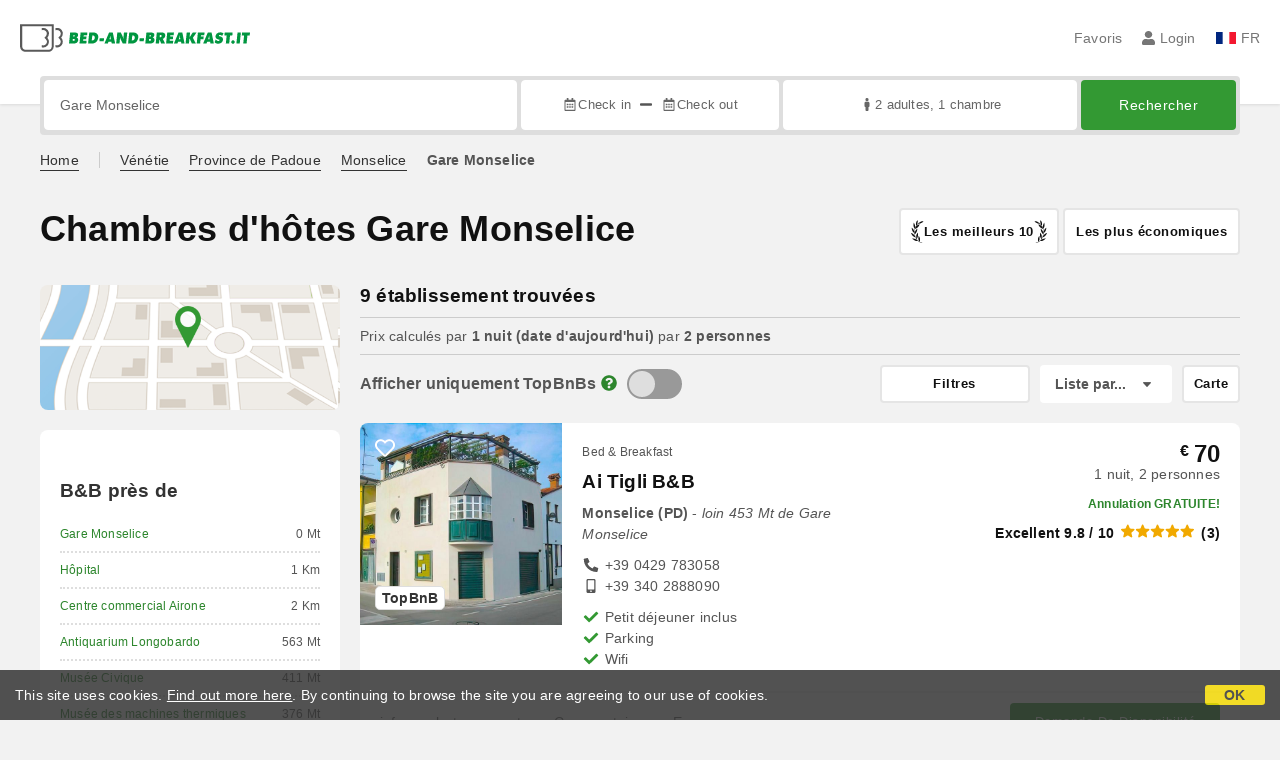

--- FILE ---
content_type: text/html;charset=UTF-8
request_url: https://www.bed-and-breakfast.it/fr/pres/gare-monselice
body_size: 168982
content:


<!DOCTYPE html>
<html lang="fr"><!-- InstanceBegin template="/Templates/generica-bbit.dwt.cfm" codeOutsideHTMLIsLocked="false" -->
<head>
<meta charset="windows-1252">
<meta name="viewport" content="width=device-width, initial-scale=1.0">

    <link rel="alternate" hreflang="it" href="https://www.bed-and-breakfast.it/it/vicino/stazione-monselice">
    <link rel="alternate" hreflang="en" href="https://www.bed-and-breakfast.it/en/near/monselice-train-station">
    <link rel="alternate" hreflang="fr" href="https://www.bed-and-breakfast.it/fr/pres/gare-monselice">
    <link rel="alternate" hreflang="de" href="https://www.bed-and-breakfast.it/de/nahe/bahnhof-monselice">
    <link rel="alternate" hreflang="es" href="https://www.bed-and-breakfast.it/es/cerca/estacion-monselice">
	<link rel="alternate" hreflang="x-default" href="https://www.bed-and-breakfast.it/en/near/monselice-train-station">
    
<link rel="canonical" href="https://www.bed-and-breakfast.it/fr/pres/gare-monselice"> 
<!-- InstanceBeginEditable name="doctitle" -->

	
	<title>Chambres d'h&ocirc;tes Gare Monselice: R&eacute;servez sans frais</title>

	<meta property="og:site_name" content="Bed-and-breakfast.it">
	<meta property="og:title" content="Chambres d'h&ocirc;tes Gare Monselice: R&eacute;servez sans frais">
	<meta property="og:type" content="article">

<!-- InstanceEndEditable -->

<!--Favicon-->
<link rel="apple-touch-icon" sizes="57x57" href="/apple-touch-icon-57x57.png?v=jwwM66Xggg">
<link rel="apple-touch-icon" sizes="60x60" href="/apple-touch-icon-60x60.png?v=jwwM66Xggg">
<link rel="apple-touch-icon" sizes="72x72" href="/apple-touch-icon-72x72.png?v=jwwM66Xggg">
<link rel="apple-touch-icon" sizes="76x76" href="/apple-touch-icon-76x76.png?v=jwwM66Xggg">
<link rel="apple-touch-icon" sizes="114x114" href="/apple-touch-icon-114x114.png?v=jwwM66Xggg">
<link rel="apple-touch-icon" sizes="120x120" href="/apple-touch-icon-120x120.png?v=jwwM66Xggg">
<link rel="apple-touch-icon" sizes="144x144" href="/apple-touch-icon-144x144.png?v=jwwM66Xggg">
<link rel="apple-touch-icon" sizes="152x152" href="/apple-touch-icon-152x152.png?v=jwwM66Xggg">
<link rel="apple-touch-icon" sizes="180x180" href="/apple-touch-icon-180x180.png?v=jwwM66Xggg">
<link rel="icon" type="image/png" href="/favicon-32x32.png?v=jwwM66Xggg" sizes="32x32">
<link rel="icon" type="image/png" href="/android-chrome-192x192.png?v=jwwM66Xggg" sizes="192x192">
<link rel="icon" type="image/png" href="/favicon-96x96.png?v=jwwM66Xggg" sizes="96x96">
<link rel="icon" type="image/png" href="/favicon-16x16.png?v=jwwM66Xggg" sizes="16x16">

<link rel="shortcut icon" href="/favicon.ico?v=jwwM66Xggg">
<meta name="apple-mobile-web-app-title" content="Bed and Breakfast">
<meta name="application-name" content="Bed and Breakfast">
<meta name="msapplication-TileColor" content="#393">
<meta name="msapplication-TileImage" content="/mstile-144x144.png?v=jwwM66Xggg">
<meta name="theme-color" content="#ffffff">  
	<meta name="keywords" content="b&b gare monselice, bed and breakfast gare monselice, chambres d'hôtes gare monselice, bed and breakfasts gare monselice">

	<meta name="description" content="Liste des B&amp;Bs, Chambres d&#x27;h&ocirc;tes et Maison d&#x27;h&ocirc;tes pr&egrave;s de Gare Monselice, Italie &#x28;Page 1 sur 1&#x29;">


        
        <script>
            
            var varlinguaConfig = {
                lingua : "fr",
                provenienza : "bbit"
            };
            
            
            var baseConfig = {
                globalVersion : 3
            };

            
            var vldConfig = {
                lingua : "fr",
                extraOffset : true
            };
        
            
            var lgnConfig = {
                idsito : "bbit",
                lingua : "fr",
                locale : "fr_FR",
                initEmail : "",
                cookiePolicyOk : false, 
                urlRedirect : "/utenti/",
                urlRegister : "/fr/register/user",
                linkArGestore : true,				
                fbAppId : "378693945515592",
                pinLoginEnabled : true,
                appleLoginEnabled : true,
                appleRedirectURI : "https://www.bed-and-breakfast.it/login",
                appleNonce : "8DBCFF86-F8FC-173B-A1957D55707646B5",
                googleLoginEnabled : true,
                ovModaleVersion : 3
            };
        
            
            var dpConf = {
                lingua : "fr",
                colore : "green"
            };

            
            var myAutocompleteConf = {
                lingua : "fr"
            };
        </script>

    
    
        

        
        <script>
            
            let jsClass = document.getElementsByTagName('html')[0].className;
            
            jsClass += jsClass.trim() === "" ? "js" : " js";
            document.getElementsByTagName('html')[0].className = jsClass;
        </script>	

        
        <script defer src="https://d117yjdt0789wg.cloudfront.net/CDN2/font-awesome/v5.15.4-free/js/all.min.js"></script>

        
        

        

        

        <link href="https://d117yjdt0789wg.cloudfront.net/CDN/grunt/base-global-v3.min.css?rfh=bb33351" rel="stylesheet" type="text/css">
        <script src="https://d117yjdt0789wg.cloudfront.net/CDN/grunt/base-global-v3.min.js?rfh=bb33351"></script>

            

    
    
            

        
        <link href="https://d117yjdt0789wg.cloudfront.net/CDN2/global/style.global-v3-override-bbit.min.css?rfh=bb33351" rel="stylesheet" type="text/css">

        
        <script src="https://d117yjdt0789wg.cloudfront.net/CDN/jquery-ui-1.12.1.custom/i18n/datepicker-fr.min.js"></script>

        
        
        
        
            <script>
                $(document).ready(function(){
                    cookiePolicy_barra();
                });
            </script>
        

        
        
        

        <script>
            
            
                var utConfig = {
                    lingua : "fr",
                    applicationEnvironment : "production",
                    isHttps : true,
                    isMobile : false
                };
            
            
            
            var rrpConfig = {
                
                
                tipoRrp : "lista",
                provenienza : "bbit",
                isFromApp : false,
                cookieId : "bbit155754046894430731fr", 
                arGestore : 0, 
                arPm : 0, 
                utmSource : "",
                utmRoomId : 0,
                utmRateId : "",
                refId : "",
                
                
                
                    
                    hasUserLogin : true, 
                    
                    initCerca : {
                        safeCheckIn : "", 
                        safeCheckOut : "", 
                        camere : 1,
                        adulti : 2,
                        bambini : 0,
                        etaBambini : "",
                        animali : 0,
                        numeroPersone : 2,
                        numeroNotti : 1
                    },
                    
                    initFormRichiesta : {
                        autoStart : false,
                        isModal : true
                    },
                
            };

        </script>

        
        
        

        
                <script src="https://d117yjdt0789wg.cloudfront.net/CDN/grunt/cdn3-utility.min.js?rfh=bb33351"></script>
            
                <script src="https://d117yjdt0789wg.cloudfront.net/CDN/grunt/cdn3-utility-country-info.min.js?rfh=bb33351"></script>
            
            <link href="https://d117yjdt0789wg.cloudfront.net/CDN/grunt/rrp4.min.css?rfh=bb33351" rel="stylesheet" type="text/css">
            <script src="https://d117yjdt0789wg.cloudfront.net/CDN/grunt/rrp4-language-fr.min.js?rfh=bb33351"></script>
            <script src="https://d117yjdt0789wg.cloudfront.net/CDN/grunt/rrp4-general.min.js?rfh=bb33351"></script>
            
                
                
                <script>
                    var sswConfig = {
                        arrayListaSlideshow : [{"idDiv":"slideshow_bbit1717","nomeBeb":"Ai Tigli B&B","foto":[{"width":1200.0,"height":900.0,"url":"https://dhqbz5vfue3y3.cloudfront.net/fotobbit/1717/4/z_20230310_052820798_9084484.jpg?rfh=2"},{"width":1200.0,"height":899.0,"url":"https://dhqbz5vfue3y3.cloudfront.net/fotobbit/1717/4/z_20230310_052820810_8427772.jpg?rfh=1"},{"width":900.0,"height":1200.0,"url":"https://dhqbz5vfue3y3.cloudfront.net/fotobbit/1717/4/z_20230310_052821145_6883993.jpg?rfh=1"},{"width":900.0,"height":1200.0,"url":"https://dhqbz5vfue3y3.cloudfront.net/fotobbit/1717/4/z_20230310_052821303_3604666.jpg?rfh=1"},{"width":1200.0,"height":899.0,"url":"https://dhqbz5vfue3y3.cloudfront.net/fotobbit/1717/4/z_20230310_052821313_2765947.jpg?rfh=1"},{"width":1200.0,"height":915.0,"url":"https://dhqbz5vfue3y3.cloudfront.net/fotobbit/1717/4/z_20230310_052928371_4875215.jpg?rfh=1"},{"width":1200.0,"height":900.0,"url":"https://dhqbz5vfue3y3.cloudfront.net/fotobbit/1717/4/z_20230310_052928450_6188371.jpg?rfh=1"},{"width":900.0,"height":1200.0,"url":"https://dhqbz5vfue3y3.cloudfront.net/fotobbit/1717/4/z_20230310_052928471_0974626.jpg?rfh=1"},{"width":1200.0,"height":899.0,"url":"https://dhqbz5vfue3y3.cloudfront.net/fotobbit/1717/4/z_20230310_052928512_6556203.jpg?rfh=1"},{"width":1200.0,"height":900.0,"url":"https://dhqbz5vfue3y3.cloudfront.net/fotobbit/1717/4/z_20230310_052928559_9212555.jpg?rfh=1"},{"width":900.0,"height":1200.0,"url":"https://dhqbz5vfue3y3.cloudfront.net/fotobbit/1717/4/z_20230310_052928593_3335384.jpg?rfh=1"},{"width":900.0,"height":1200.0,"url":"https://dhqbz5vfue3y3.cloudfront.net/fotobbit/1717/4/z_20230310_052928642_3647231.jpg?rfh=1"},{"width":825.0,"height":1200.0,"url":"https://dhqbz5vfue3y3.cloudfront.net/fotobbit/1717/4/z_20230310_052928656_3303534.jpg?rfh=1"},{"width":847.0,"height":1200.0,"url":"https://dhqbz5vfue3y3.cloudfront.net/fotobbit/1717/4/z_20230310_052928780_2185580.jpg?rfh=1"},{"width":1200.0,"height":900.0,"url":"https://dhqbz5vfue3y3.cloudfront.net/fotobbit/1717/4/z_20230310_052956569_3953489.jpg?rfh=1"},{"width":806.0,"height":1200.0,"url":"https://dhqbz5vfue3y3.cloudfront.net/fotobbit/1717/4/z_20230310_052956213_9165252.jpg?rfh=1"},{"width":900.0,"height":1200.0,"url":"https://dhqbz5vfue3y3.cloudfront.net/fotobbit/1717/4/z_20230310_052956234_7133416.jpg?rfh=1"},{"width":1200.0,"height":899.0,"url":"https://dhqbz5vfue3y3.cloudfront.net/fotobbit/1717/4/z_20230310_052956279_6954716.jpg?rfh=1"}],"defaultFotoUrl":"https://dhqbz5vfue3y3.cloudfront.net/fotobbit/1717/1/1717_medium.jpg?rfh=2","defaultFotoH":400,"defaultFotoW":600},{"idDiv":"slideshow_bbit68628","nomeBeb":"I Grilli B&B","foto":[{"width":1684.0,"height":1190.0,"url":"https://dhqbz5vfue3y3.cloudfront.net/fotobbit/68628/4/z_20251027_053806987_5612840.jpg?rfh=1"},{"width":2000.0,"height":1333.0,"url":"https://dhqbz5vfue3y3.cloudfront.net/fotobbit/68628/4/z_20251027_053800196_7234409.jpg?rfh=1"},{"width":2000.0,"height":1333.0,"url":"https://dhqbz5vfue3y3.cloudfront.net/fotobbit/68628/4/z_20251027_053800157_7527996.jpg?rfh=1"},{"width":2000.0,"height":1333.0,"url":"https://dhqbz5vfue3y3.cloudfront.net/fotobbit/68628/4/z_20251027_053800173_9292368.jpg?rfh=1"},{"width":2000.0,"height":1333.0,"url":"https://dhqbz5vfue3y3.cloudfront.net/fotobbit/68628/4/z_20251027_053805237_7174059.jpg?rfh=1"},{"width":2000.0,"height":1333.0,"url":"https://dhqbz5vfue3y3.cloudfront.net/fotobbit/68628/4/z_20251027_053805244_2263043.jpg?rfh=1"},{"width":2000.0,"height":1333.0,"url":"https://dhqbz5vfue3y3.cloudfront.net/fotobbit/68628/4/z_20251027_053759710_8540144.jpg?rfh=1"},{"width":2000.0,"height":1333.0,"url":"https://dhqbz5vfue3y3.cloudfront.net/fotobbit/68628/4/z_20251027_053804988_2045493.jpg?rfh=1"},{"width":2000.0,"height":1333.0,"url":"https://dhqbz5vfue3y3.cloudfront.net/fotobbit/68628/4/z_20251027_053805244_3471115.jpg?rfh=1"},{"width":2000.0,"height":1333.0,"url":"https://dhqbz5vfue3y3.cloudfront.net/fotobbit/68628/4/z_20251027_053805644_1788347.jpg?rfh=1"},{"width":2000.0,"height":1333.0,"url":"https://dhqbz5vfue3y3.cloudfront.net/fotobbit/68628/4/z_20251027_053805644_5979015.jpg?rfh=1"},{"width":2000.0,"height":1333.0,"url":"https://dhqbz5vfue3y3.cloudfront.net/fotobbit/68628/4/z_20251027_053806144_8699130.jpg?rfh=1"},{"width":2000.0,"height":1333.0,"url":"https://dhqbz5vfue3y3.cloudfront.net/fotobbit/68628/4/z_20251027_053806550_8152736.jpg?rfh=1"},{"width":2000.0,"height":1333.0,"url":"https://dhqbz5vfue3y3.cloudfront.net/fotobbit/68628/4/z_20251027_053806578_2005996.jpg?rfh=1"},{"width":2000.0,"height":1333.0,"url":"https://dhqbz5vfue3y3.cloudfront.net/fotobbit/68628/4/z_20251027_053807318_5262189.jpg?rfh=1"},{"width":2000.0,"height":1333.0,"url":"https://dhqbz5vfue3y3.cloudfront.net/fotobbit/68628/4/z_20251027_053806979_2242690.jpg?rfh=1"},{"width":2000.0,"height":1333.0,"url":"https://dhqbz5vfue3y3.cloudfront.net/fotobbit/68628/4/z_20251027_053807325_7514603.jpg?rfh=1"},{"width":2000.0,"height":1500.0,"url":"https://dhqbz5vfue3y3.cloudfront.net/fotobbit/68628/4/z_20251027_053807334_3185368.jpg?rfh=1"},{"width":2000.0,"height":1500.0,"url":"https://dhqbz5vfue3y3.cloudfront.net/fotobbit/68628/4/z_20251027_053807813_0837437.jpg?rfh=1"},{"width":2000.0,"height":1337.0,"url":"https://dhqbz5vfue3y3.cloudfront.net/fotobbit/68628/4/z_20251027_053807838_2345853.jpg?rfh=1"},{"width":2000.0,"height":1337.0,"url":"https://dhqbz5vfue3y3.cloudfront.net/fotobbit/68628/4/z_20251027_053807859_7172429.jpg?rfh=1"},{"width":2000.0,"height":1500.0,"url":"https://dhqbz5vfue3y3.cloudfront.net/fotobbit/68628/4/z_20251027_053807928_7703162.jpg?rfh=1"},{"width":2000.0,"height":1500.0,"url":"https://dhqbz5vfue3y3.cloudfront.net/fotobbit/68628/4/z_20251027_053808141_4235271.jpg?rfh=1"},{"width":2000.0,"height":1333.0,"url":"https://dhqbz5vfue3y3.cloudfront.net/fotobbit/68628/4/z_20251027_05380847_1814500.jpg?rfh=1"},{"width":2000.0,"height":1337.0,"url":"https://dhqbz5vfue3y3.cloudfront.net/fotobbit/68628/4/z_20251027_05380878_8208169.jpg?rfh=1"}],"defaultFotoUrl":"https://dhqbz5vfue3y3.cloudfront.net/fotobbit/68628/1/68628_medium.jpg?rfh=2","defaultFotoH":400,"defaultFotoW":600},{"idDiv":"slideshow_bbit18413","nomeBeb":"B&B Al Ponticello","foto":[{"width":1200.0,"height":802.0,"url":"https://dhqbz5vfue3y3.cloudfront.net/fotobbit/18413/4/z_20230731_111016572_8169250.jpg?rfh=1"},{"width":1200.0,"height":802.0,"url":"https://dhqbz5vfue3y3.cloudfront.net/fotobbit/18413/4/z_20230731_111016667_7990505.jpg?rfh=1"},{"width":1200.0,"height":900.0,"url":"https://dhqbz5vfue3y3.cloudfront.net/fotobbit/18413/4/z_20230731_111017206_4176488.jpg?rfh=1"},{"width":1200.0,"height":900.0,"url":"https://dhqbz5vfue3y3.cloudfront.net/fotobbit/18413/4/z_20230731_111017803_5184976.jpg?rfh=1"},{"width":1200.0,"height":900.0,"url":"https://dhqbz5vfue3y3.cloudfront.net/fotobbit/18413/4/z_20230731_111017780_4414297.jpg?rfh=1"},{"width":1200.0,"height":802.0,"url":"https://dhqbz5vfue3y3.cloudfront.net/fotobbit/18413/4/z_20230731_111016730_9411663.jpg?rfh=1"},{"width":1000.0,"height":750.0,"url":"https://dhqbz5vfue3y3.cloudfront.net/fotobbit/18413/4/z_20230731_111017708_1599467.jpg?rfh=1"},{"width":1200.0,"height":900.0,"url":"https://dhqbz5vfue3y3.cloudfront.net/fotobbit/18413/4/z_20230731_111017711_5558664.jpg?rfh=1"},{"width":744.0,"height":992.0,"url":"https://dhqbz5vfue3y3.cloudfront.net/fotobbit/18413/4/z_20230731_111040972_5648986.jpg?rfh=1"},{"width":1200.0,"height":802.0,"url":"https://dhqbz5vfue3y3.cloudfront.net/fotobbit/18413/4/z_20230731_111017729_2223990.jpg?rfh=1"},{"width":676.0,"height":1200.0,"url":"https://dhqbz5vfue3y3.cloudfront.net/fotobbit/18413/4/z_20230731_111017819_7535289.jpg?rfh=1"},{"width":1200.0,"height":900.0,"url":"https://dhqbz5vfue3y3.cloudfront.net/fotobbit/18413/4/z_20230731_111017897_1091081.jpg?rfh=1"}],"defaultFotoUrl":"https://dhqbz5vfue3y3.cloudfront.net/fotobbit/18413/1/18413_medium.jpg?rfh=1","defaultFotoH":400,"defaultFotoW":600},{"idDiv":"slideshow_bbit46542","nomeBeb":"Calto della Scala","foto":[{"width":929.0,"height":1200.0,"url":"https://dhqbz5vfue3y3.cloudfront.net/fotobbit/46542/4/z_20211019_054021580.jpg?rfh=1"},{"width":1200.0,"height":900.0,"url":"https://dhqbz5vfue3y3.cloudfront.net/fotobbit/46542/4/z_20211019_0540217.jpg?rfh=1"},{"width":732.0,"height":493.0,"url":"https://dhqbz5vfue3y3.cloudfront.net/fotobbit/46542/4/z_20220509_113630514_644349.jpg?rfh=2"},{"width":1200.0,"height":900.0,"url":"https://dhqbz5vfue3y3.cloudfront.net/fotobbit/46542/4/z_20211019_054020884.jpg?rfh=1"},{"width":1200.0,"height":900.0,"url":"https://dhqbz5vfue3y3.cloudfront.net/fotobbit/46542/4/z_20240430_104141331_4687791.jpg?rfh=1"},{"width":900.0,"height":1200.0,"url":"https://dhqbz5vfue3y3.cloudfront.net/fotobbit/46542/4/z_20240430_104207105_9512906.jpg?rfh=1"},{"width":1200.0,"height":895.0,"url":"https://dhqbz5vfue3y3.cloudfront.net/fotobbit/46542/4/z_20211019_05402173.jpg?rfh=1"},{"width":1200.0,"height":900.0,"url":"https://dhqbz5vfue3y3.cloudfront.net/fotobbit/46542/4/z_20211019_054021433.jpg?rfh=1"},{"width":1200.0,"height":900.0,"url":"https://dhqbz5vfue3y3.cloudfront.net/fotobbit/46542/4/z_20211019_054021209.jpg?rfh=1"},{"width":1200.0,"height":700.0,"url":"https://dhqbz5vfue3y3.cloudfront.net/fotobbit/46542/4/z_20220322_10472897_66629.jpg?rfh=2"},{"width":1200.0,"height":555.0,"url":"https://dhqbz5vfue3y3.cloudfront.net/fotobbit/46542/4/z_20240123_103550845_9568553.jpg?rfh=1"},{"width":1200.0,"height":900.0,"url":"https://dhqbz5vfue3y3.cloudfront.net/fotobbit/46542/4/z_20211019_054021360.jpg?rfh=1"},{"width":900.0,"height":1200.0,"url":"https://dhqbz5vfue3y3.cloudfront.net/fotobbit/46542/4/z_20211019_054021251.jpg?rfh=3"}],"defaultFotoUrl":"https://dhqbz5vfue3y3.cloudfront.net/fotobbit/46542/1/46542_medium.jpg?rfh=5","defaultFotoH":400,"defaultFotoW":600},{"idDiv":"slideshow_bbit33458","nomeBeb":"La Casetta","foto":[{"width":1200.0,"height":799.0,"url":"https://dhqbz5vfue3y3.cloudfront.net/fotobbit/33458/4/z_20240215_06454424_6909304.jpg?rfh=1"},{"width":1200.0,"height":779.0,"url":"https://dhqbz5vfue3y3.cloudfront.net/fotobbit/33458/4/z_20240215_06454483_7209474.jpg?rfh=1"},{"width":1200.0,"height":796.0,"url":"https://dhqbz5vfue3y3.cloudfront.net/fotobbit/33458/4/z_20240215_064543889_9141649.jpg?rfh=1"},{"width":1200.0,"height":819.0,"url":"https://dhqbz5vfue3y3.cloudfront.net/fotobbit/33458/4/z_20240215_064543116_3656879.jpg?rfh=1"},{"width":1200.0,"height":812.0,"url":"https://dhqbz5vfue3y3.cloudfront.net/fotobbit/33458/4/z_20240215_064543531_7127754.jpg?rfh=1"},{"width":796.0,"height":1200.0,"url":"https://dhqbz5vfue3y3.cloudfront.net/fotobbit/33458/4/z_20240215_064543492_5406710.jpg?rfh=1"},{"width":1200.0,"height":795.0,"url":"https://dhqbz5vfue3y3.cloudfront.net/fotobbit/33458/4/z_20240215_064543447_8653338.jpg?rfh=1"},{"width":1200.0,"height":822.0,"url":"https://dhqbz5vfue3y3.cloudfront.net/fotobbit/33458/4/z_20240215_064543249_3304137.jpg?rfh=1"},{"width":1200.0,"height":796.0,"url":"https://dhqbz5vfue3y3.cloudfront.net/fotobbit/33458/4/z_20240215_064543413_4280645.jpg?rfh=1"},{"width":1200.0,"height":812.0,"url":"https://dhqbz5vfue3y3.cloudfront.net/fotobbit/33458/4/z_20240215_064543444_6893001.jpg?rfh=1"},{"width":1200.0,"height":814.0,"url":"https://dhqbz5vfue3y3.cloudfront.net/fotobbit/33458/4/z_20240215_064543444_6573398.jpg?rfh=1"},{"width":1200.0,"height":801.0,"url":"https://dhqbz5vfue3y3.cloudfront.net/fotobbit/33458/4/z_20240215_064542954_7619234.jpg?rfh=1"},{"width":1200.0,"height":792.0,"url":"https://dhqbz5vfue3y3.cloudfront.net/fotobbit/33458/4/z_20240215_064543445_3597368.jpg?rfh=1"},{"width":1200.0,"height":819.0,"url":"https://dhqbz5vfue3y3.cloudfront.net/fotobbit/33458/4/z_20240215_064543444_7176610.jpg?rfh=1"},{"width":1200.0,"height":807.0,"url":"https://dhqbz5vfue3y3.cloudfront.net/fotobbit/33458/4/z_20240215_064543473_3865338.jpg?rfh=1"},{"width":1200.0,"height":823.0,"url":"https://dhqbz5vfue3y3.cloudfront.net/fotobbit/33458/4/z_20240215_064543490_6383538.jpg?rfh=1"},{"width":1200.0,"height":823.0,"url":"https://dhqbz5vfue3y3.cloudfront.net/fotobbit/33458/4/z_20240215_064543495_5863739.jpg?rfh=1"},{"width":1200.0,"height":792.0,"url":"https://dhqbz5vfue3y3.cloudfront.net/fotobbit/33458/4/z_20240215_064543506_6833583.jpg?rfh=1"},{"width":1200.0,"height":798.0,"url":"https://dhqbz5vfue3y3.cloudfront.net/fotobbit/33458/4/z_20240215_064543784_8114922.jpg?rfh=1"},{"width":1200.0,"height":825.0,"url":"https://dhqbz5vfue3y3.cloudfront.net/fotobbit/33458/4/z_20240215_06454393_9876635.jpg?rfh=1"},{"width":1200.0,"height":798.0,"url":"https://dhqbz5vfue3y3.cloudfront.net/fotobbit/33458/4/z_20240215_064544119_7307708.jpg?rfh=1"},{"width":1200.0,"height":797.0,"url":"https://dhqbz5vfue3y3.cloudfront.net/fotobbit/33458/4/z_20240215_064544134_8182832.jpg?rfh=1"},{"width":1200.0,"height":797.0,"url":"https://dhqbz5vfue3y3.cloudfront.net/fotobbit/33458/4/z_20240215_064544138_2812838.jpg?rfh=1"},{"width":1200.0,"height":793.0,"url":"https://dhqbz5vfue3y3.cloudfront.net/fotobbit/33458/4/z_20240215_064544147_9373015.jpg?rfh=1"},{"width":1200.0,"height":789.0,"url":"https://dhqbz5vfue3y3.cloudfront.net/fotobbit/33458/4/z_20240215_06454458_3894866.jpg?rfh=1"},{"width":1200.0,"height":801.0,"url":"https://dhqbz5vfue3y3.cloudfront.net/fotobbit/33458/4/z_20240215_064544105_3656272.jpg?rfh=1"}],"defaultFotoUrl":"https://dhqbz5vfue3y3.cloudfront.net/fotobbit/33458/1/33458_medium.jpg?rfh=6","defaultFotoH":400,"defaultFotoW":600},{"idDiv":"slideshow_bbit61551","nomeBeb":"Flor","foto":[{"width":1200.0,"height":801.0,"url":"https://dhqbz5vfue3y3.cloudfront.net/fotobbit/61551/4/z_20231210_083236561_0057837.jpg?rfh=1"},{"width":1200.0,"height":798.0,"url":"https://dhqbz5vfue3y3.cloudfront.net/fotobbit/61551/4/z_20231210_072109504_7899552.jpg?rfh=2"},{"width":1200.0,"height":852.0,"url":"https://dhqbz5vfue3y3.cloudfront.net/fotobbit/61551/4/z_20231210_072110358_7955080.jpg?rfh=1"},{"width":732.0,"height":1200.0,"url":"https://dhqbz5vfue3y3.cloudfront.net/fotobbit/61551/4/z_20231210_072110372_2269587.jpg?rfh=1"},{"width":1200.0,"height":813.0,"url":"https://dhqbz5vfue3y3.cloudfront.net/fotobbit/61551/4/z_20231210_072110382_2370363.jpg?rfh=2"},{"width":1200.0,"height":728.0,"url":"https://dhqbz5vfue3y3.cloudfront.net/fotobbit/61551/4/z_20231210_072110405_0102614.jpg?rfh=1"},{"width":787.0,"height":1200.0,"url":"https://dhqbz5vfue3y3.cloudfront.net/fotobbit/61551/4/z_20231210_072110432_5934348.jpg?rfh=1"},{"width":803.0,"height":1200.0,"url":"https://dhqbz5vfue3y3.cloudfront.net/fotobbit/61551/4/z_20231210_072110468_0129885.jpg?rfh=1"},{"width":1200.0,"height":801.0,"url":"https://dhqbz5vfue3y3.cloudfront.net/fotobbit/61551/4/z_20231210_072110557_9506634.jpg?rfh=1"},{"width":1200.0,"height":786.0,"url":"https://dhqbz5vfue3y3.cloudfront.net/fotobbit/61551/4/z_20231210_072110593_3296987.jpg?rfh=1"},{"width":862.0,"height":1200.0,"url":"https://dhqbz5vfue3y3.cloudfront.net/fotobbit/61551/4/z_20231210_072110593_5909492.jpg?rfh=1"},{"width":705.0,"height":1200.0,"url":"https://dhqbz5vfue3y3.cloudfront.net/fotobbit/61551/4/z_20231210_072110660_4007535.jpg?rfh=1"},{"width":834.0,"height":1200.0,"url":"https://dhqbz5vfue3y3.cloudfront.net/fotobbit/61551/4/z_20231210_072110671_8311174.jpg?rfh=1"},{"width":1200.0,"height":801.0,"url":"https://dhqbz5vfue3y3.cloudfront.net/fotobbit/61551/4/z_20231210_072110727_0391378.jpg?rfh=1"},{"width":1200.0,"height":924.0,"url":"https://dhqbz5vfue3y3.cloudfront.net/fotobbit/61551/4/z_20231210_072110735_8912458.jpg?rfh=1"},{"width":801.0,"height":1200.0,"url":"https://dhqbz5vfue3y3.cloudfront.net/fotobbit/61551/4/z_20231210_072110763_9148920.jpg?rfh=1"},{"width":1200.0,"height":738.0,"url":"https://dhqbz5vfue3y3.cloudfront.net/fotobbit/61551/4/z_20231210_072110791_9857942.jpg?rfh=1"},{"width":801.0,"height":1200.0,"url":"https://dhqbz5vfue3y3.cloudfront.net/fotobbit/61551/4/z_20231210_072110801_8384798.jpg?rfh=1"},{"width":1200.0,"height":780.0,"url":"https://dhqbz5vfue3y3.cloudfront.net/fotobbit/61551/4/z_20231210_072110812_5344992.jpg?rfh=1"},{"width":815.0,"height":1200.0,"url":"https://dhqbz5vfue3y3.cloudfront.net/fotobbit/61551/4/z_20231210_072110827_3006570.jpg?rfh=1"},{"width":1200.0,"height":712.0,"url":"https://dhqbz5vfue3y3.cloudfront.net/fotobbit/61551/4/z_20231210_072110837_6705085.jpg?rfh=1"},{"width":775.0,"height":1200.0,"url":"https://dhqbz5vfue3y3.cloudfront.net/fotobbit/61551/4/z_20231210_072110857_0597204.jpg?rfh=1"},{"width":1200.0,"height":791.0,"url":"https://dhqbz5vfue3y3.cloudfront.net/fotobbit/61551/4/z_20231210_072110862_6641284.jpg?rfh=1"},{"width":1200.0,"height":761.0,"url":"https://dhqbz5vfue3y3.cloudfront.net/fotobbit/61551/4/z_20231210_072110871_8277054.jpg?rfh=1"},{"width":1200.0,"height":819.0,"url":"https://dhqbz5vfue3y3.cloudfront.net/fotobbit/61551/4/z_20231210_07211097_1674213.jpg?rfh=1"}],"defaultFotoUrl":"https://dhqbz5vfue3y3.cloudfront.net/fotobbit/61551/1/61551_medium.jpg?rfh=15727","defaultFotoH":400,"defaultFotoW":600},{"idDiv":"slideshow_bbit68144","nomeBeb":"Suite Apartment Deluxe","foto":[{"width":1999.0,"height":1499.0,"url":"https://dhqbz5vfue3y3.cloudfront.net/fotobbit/68144/4/z_20250827_035708984_8201339.jpg?rfh=1"},{"width":1536.0,"height":1024.0,"url":"https://dhqbz5vfue3y3.cloudfront.net/fotobbit/68144/4/z_20250827_035708982_5216336.jpg?rfh=1"},{"width":2000.0,"height":1500.0,"url":"https://dhqbz5vfue3y3.cloudfront.net/fotobbit/68144/4/z_20250827_035708984_3138685.jpg?rfh=1"},{"width":2000.0,"height":1500.0,"url":"https://dhqbz5vfue3y3.cloudfront.net/fotobbit/68144/4/z_20250827_040626128_4636543.jpg?rfh=1"},{"width":1536.0,"height":1024.0,"url":"https://dhqbz5vfue3y3.cloudfront.net/fotobbit/68144/4/z_20250827_035708974_0146163.jpg?rfh=1"},{"width":1536.0,"height":1024.0,"url":"https://dhqbz5vfue3y3.cloudfront.net/fotobbit/68144/4/z_20250827_035708988_6901706.jpg?rfh=1"},{"width":2000.0,"height":1499.0,"url":"https://dhqbz5vfue3y3.cloudfront.net/fotobbit/68144/4/z_20250827_0357095_4022679.jpg?rfh=1"},{"width":1999.0,"height":1500.0,"url":"https://dhqbz5vfue3y3.cloudfront.net/fotobbit/68144/4/z_20250827_035708958_1622950.jpg?rfh=1"},{"width":1999.0,"height":1500.0,"url":"https://dhqbz5vfue3y3.cloudfront.net/fotobbit/68144/4/z_20250827_035708996_6300821.jpg?rfh=1"},{"width":2000.0,"height":1500.0,"url":"https://dhqbz5vfue3y3.cloudfront.net/fotobbit/68144/4/z_20250827_035708982_1228722.jpg?rfh=1"},{"width":1024.0,"height":1536.0,"url":"https://dhqbz5vfue3y3.cloudfront.net/fotobbit/68144/4/z_20250827_035709211_9085996.jpg?rfh=1"},{"width":2000.0,"height":1500.0,"url":"https://dhqbz5vfue3y3.cloudfront.net/fotobbit/68144/4/z_20250827_035708984_7116763.jpg?rfh=1"},{"width":2000.0,"height":1500.0,"url":"https://dhqbz5vfue3y3.cloudfront.net/fotobbit/68144/4/z_20250827_035708960_7597824.jpg?rfh=1"},{"width":2000.0,"height":1499.0,"url":"https://dhqbz5vfue3y3.cloudfront.net/fotobbit/68144/4/z_20250827_035708994_7511952.jpg?rfh=1"},{"width":1536.0,"height":1024.0,"url":"https://dhqbz5vfue3y3.cloudfront.net/fotobbit/68144/4/z_20250827_0357091_7322435.jpg?rfh=1"},{"width":2000.0,"height":1500.0,"url":"https://dhqbz5vfue3y3.cloudfront.net/fotobbit/68144/4/z_20250827_041336374_4296724.jpg?rfh=1"},{"width":2000.0,"height":1500.0,"url":"https://dhqbz5vfue3y3.cloudfront.net/fotobbit/68144/4/z_20250827_035708973_7174800.jpg?rfh=1"},{"width":1536.0,"height":1024.0,"url":"https://dhqbz5vfue3y3.cloudfront.net/fotobbit/68144/4/z_20250827_04142714_0791884.jpg?rfh=1"},{"width":2000.0,"height":1499.0,"url":"https://dhqbz5vfue3y3.cloudfront.net/fotobbit/68144/4/z_20250827_035709209_4235461.jpg?rfh=1"},{"width":2000.0,"height":1499.0,"url":"https://dhqbz5vfue3y3.cloudfront.net/fotobbit/68144/4/z_20250827_041607961_6277120.jpg?rfh=1"},{"width":2000.0,"height":1499.0,"url":"https://dhqbz5vfue3y3.cloudfront.net/fotobbit/68144/4/z_20250827_041607803_4119978.jpg?rfh=1"},{"width":1999.0,"height":1500.0,"url":"https://dhqbz5vfue3y3.cloudfront.net/fotobbit/68144/4/z_20250827_041607742_1892625.jpg?rfh=1"},{"width":2000.0,"height":1499.0,"url":"https://dhqbz5vfue3y3.cloudfront.net/fotobbit/68144/4/z_20250827_041607803_0822668.jpg?rfh=1"}],"defaultFotoUrl":"https://dhqbz5vfue3y3.cloudfront.net/fotobbit/68144/1/68144_medium.jpg?rfh=3","defaultFotoH":400,"defaultFotoW":600},{"idDiv":"slideshow_bbit65723","nomeBeb":"B&B Villa Euganea","foto":[{"width":2000.0,"height":1126.0,"url":"https://dhqbz5vfue3y3.cloudfront.net/fotobbit/65723/4/z_20250204_053921316_2308756.jpg?rfh=8"},{"width":1280.0,"height":721.0,"url":"https://dhqbz5vfue3y3.cloudfront.net/fotobbit/65723/4/z_20250418_121353391_1504462.jpg?rfh=2"},{"width":675.0,"height":1200.0,"url":"https://dhqbz5vfue3y3.cloudfront.net/fotobbit/65723/4/z_20250204_053921121_7026711.jpg?rfh=1"},{"width":721.0,"height":1280.0,"url":"https://dhqbz5vfue3y3.cloudfront.net/fotobbit/65723/4/z_20250418_103506638_5993531.jpg?rfh=1"},{"width":675.0,"height":1200.0,"url":"https://dhqbz5vfue3y3.cloudfront.net/fotobbit/65723/4/z_20250204_053920873_4745823.jpg?rfh=1"},{"width":1200.0,"height":900.0,"url":"https://dhqbz5vfue3y3.cloudfront.net/fotobbit/65723/4/z_20250204_053922378_6678882.jpg?rfh=1"},{"width":675.0,"height":1200.0,"url":"https://dhqbz5vfue3y3.cloudfront.net/fotobbit/65723/4/z_20250204_053921473_2478461.jpg?rfh=1"},{"width":675.0,"height":1200.0,"url":"https://dhqbz5vfue3y3.cloudfront.net/fotobbit/65723/4/z_20250204_053922352_4817340.jpg?rfh=1"},{"width":900.0,"height":1200.0,"url":"https://dhqbz5vfue3y3.cloudfront.net/fotobbit/65723/4/z_20250204_053920540_9342338.jpg?rfh=1"},{"width":1200.0,"height":900.0,"url":"https://dhqbz5vfue3y3.cloudfront.net/fotobbit/65723/4/z_20250204_053919792_8055612.jpg?rfh=1"},{"width":1126.0,"height":2000.0,"url":"https://dhqbz5vfue3y3.cloudfront.net/fotobbit/65723/4/z_20250204_053920345_3050808.jpg?rfh=2"},{"width":1200.0,"height":899.0,"url":"https://dhqbz5vfue3y3.cloudfront.net/fotobbit/65723/4/z_20250204_053921350_8380042.jpg?rfh=1"},{"width":900.0,"height":1200.0,"url":"https://dhqbz5vfue3y3.cloudfront.net/fotobbit/65723/4/z_20250204_053921535_6000053.jpg?rfh=1"},{"width":1126.0,"height":2000.0,"url":"https://dhqbz5vfue3y3.cloudfront.net/fotobbit/65723/4/z_20250204_053920771_8388483.jpg?rfh=2"},{"width":721.0,"height":1280.0,"url":"https://dhqbz5vfue3y3.cloudfront.net/fotobbit/65723/4/z_20250204_053921129_3808741.jpg?rfh=2"},{"width":721.0,"height":1280.0,"url":"https://dhqbz5vfue3y3.cloudfront.net/fotobbit/65723/4/z_20250204_053921136_8138407.jpg?rfh=2"},{"width":675.0,"height":1200.0,"url":"https://dhqbz5vfue3y3.cloudfront.net/fotobbit/65723/4/z_20250204_053922185_0770061.jpg?rfh=1"},{"width":900.0,"height":1200.0,"url":"https://dhqbz5vfue3y3.cloudfront.net/fotobbit/65723/4/z_20250204_053922215_6071700.jpg?rfh=1"},{"width":675.0,"height":1200.0,"url":"https://dhqbz5vfue3y3.cloudfront.net/fotobbit/65723/4/z_20250204_053922247_6825756.jpg?rfh=1"},{"width":857.0,"height":1200.0,"url":"https://dhqbz5vfue3y3.cloudfront.net/fotobbit/65723/4/z_20250204_053922371_8286876.jpg?rfh=1"},{"width":1200.0,"height":675.0,"url":"https://dhqbz5vfue3y3.cloudfront.net/fotobbit/65723/4/z_20250205_092042106_2403333.jpg?rfh=1"},{"width":675.0,"height":1200.0,"url":"https://dhqbz5vfue3y3.cloudfront.net/fotobbit/65723/4/z_20250205_092042439_7455780.jpg?rfh=1"},{"width":1126.0,"height":2000.0,"url":"https://dhqbz5vfue3y3.cloudfront.net/fotobbit/65723/4/z_20250205_092042450_5807475.jpg?rfh=2"},{"width":1126.0,"height":2000.0,"url":"https://dhqbz5vfue3y3.cloudfront.net/fotobbit/65723/4/z_20250320_011101601_7581607.jpg?rfh=1"},{"width":721.0,"height":1280.0,"url":"https://dhqbz5vfue3y3.cloudfront.net/fotobbit/65723/4/z_20250418_103506614_8876766.jpg?rfh=1"}],"defaultFotoUrl":"https://dhqbz5vfue3y3.cloudfront.net/fotobbit/65723/1/65723_medium.jpg?rfh=41630","defaultFotoH":400,"defaultFotoW":600},{"idDiv":"slideshow_bbit59175","nomeBeb":"Il Filo Rosso","foto":[{"width":2000.0,"height":1334.0,"url":"https://dhqbz5vfue3y3.cloudfront.net/fotobbit/59175/4/z_20250620_033419807_5703267.jpg?rfh=1"},{"width":1200.0,"height":799.0,"url":"https://dhqbz5vfue3y3.cloudfront.net/fotobbit/59175/4/z_20230408_052334840_7483810.jpg?rfh=2"},{"width":2000.0,"height":1334.0,"url":"https://dhqbz5vfue3y3.cloudfront.net/fotobbit/59175/4/z_20250620_032403270_7763897.jpg?rfh=1"},{"width":1200.0,"height":764.0,"url":"https://dhqbz5vfue3y3.cloudfront.net/fotobbit/59175/4/z_20230408_052414861_9673224.jpg?rfh=1"},{"width":1200.0,"height":808.0,"url":"https://dhqbz5vfue3y3.cloudfront.net/fotobbit/59175/4/z_20230408_052444850_8966566.jpg?rfh=1"},{"width":1200.0,"height":817.0,"url":"https://dhqbz5vfue3y3.cloudfront.net/fotobbit/59175/4/z_20230408_052522371_7212289.jpg?rfh=1"},{"width":1200.0,"height":800.0,"url":"https://dhqbz5vfue3y3.cloudfront.net/fotobbit/59175/4/z_20230408_053113759_6017432.jpg?rfh=1"},{"width":1200.0,"height":800.0,"url":"https://dhqbz5vfue3y3.cloudfront.net/fotobbit/59175/4/z_20230408_053126838_5348228.jpg?rfh=1"},{"width":1200.0,"height":753.0,"url":"https://dhqbz5vfue3y3.cloudfront.net/fotobbit/59175/4/z_20230408_053150518_9003644.jpg?rfh=1"},{"width":1200.0,"height":773.0,"url":"https://dhqbz5vfue3y3.cloudfront.net/fotobbit/59175/4/z_20230408_053236897_2262633.jpg?rfh=1"},{"width":1200.0,"height":800.0,"url":"https://dhqbz5vfue3y3.cloudfront.net/fotobbit/59175/4/z_20230408_053236961_3973275.jpg?rfh=1"},{"width":1200.0,"height":808.0,"url":"https://dhqbz5vfue3y3.cloudfront.net/fotobbit/59175/4/z_20230408_053312503_9532219.jpg?rfh=1"},{"width":1200.0,"height":800.0,"url":"https://dhqbz5vfue3y3.cloudfront.net/fotobbit/59175/4/z_20230408_053329777_3469436.jpg?rfh=1"},{"width":2000.0,"height":1333.0,"url":"https://dhqbz5vfue3y3.cloudfront.net/fotobbit/59175/4/z_20250620_032341140_9822880.jpg?rfh=1"},{"width":2000.0,"height":1298.0,"url":"https://dhqbz5vfue3y3.cloudfront.net/fotobbit/59175/4/z_20250620_032425141_4897475.jpg?rfh=1"},{"width":2000.0,"height":1267.0,"url":"https://dhqbz5vfue3y3.cloudfront.net/fotobbit/59175/4/z_20250620_032445836_6858104.jpg?rfh=1"},{"width":2000.0,"height":1307.0,"url":"https://dhqbz5vfue3y3.cloudfront.net/fotobbit/59175/4/z_20250620_032509600_2197787.jpg?rfh=1"},{"width":2000.0,"height":1287.0,"url":"https://dhqbz5vfue3y3.cloudfront.net/fotobbit/59175/4/z_20250620_032645838_6706831.jpg?rfh=1"},{"width":2000.0,"height":1333.0,"url":"https://dhqbz5vfue3y3.cloudfront.net/fotobbit/59175/4/z_20250620_032704452_5809629.jpg?rfh=1"},{"width":2000.0,"height":1320.0,"url":"https://dhqbz5vfue3y3.cloudfront.net/fotobbit/59175/4/z_20250620_032731999_8236505.jpg?rfh=1"},{"width":1342.0,"height":2000.0,"url":"https://dhqbz5vfue3y3.cloudfront.net/fotobbit/59175/4/z_20250620_032746117_5157909.jpg?rfh=1"}],"defaultFotoUrl":"https://dhqbz5vfue3y3.cloudfront.net/fotobbit/59175/1/59175_medium.jpg?rfh=47469","defaultFotoH":400,"defaultFotoW":600}],
                        lingua : "fr",
                        fontAwesomeVersion : 5
                    };
                </script>

                
                <script src="https://d117yjdt0789wg.cloudfront.net/CDN/masonry/masonry.pkgd.min.js?rfh=bb33351"></script>
                
                <script src="https://d117yjdt0789wg.cloudfront.net/CDN2/jquery.slideshow/slideshow_v4.min.js?rfh=bb33351"></script>
                <link rel="stylesheet" href="https://d117yjdt0789wg.cloudfront.net/CDN2/jquery.slideshow/slideshow_v4.min.css?rfh=bb33351" type="text/css">

                

                    
                    <script>
                        $(document).ready(function(){	
                            // array delle foto dello slideshow (contiene tutte le strutture della lista)
                            sswInit({
                                start : "slideshow",
                                navigation : "hide",
                                noResultAction : "show-img",
                                showDescription: false
                            });
                        });
                    </script>

                
            
            
            <script>
                
                var pushConfig = {
                    lingua : "fr",
                    nomePagina : "lista_strutture_ur.cfm",
                    initWebSocket : false,
                    tipoMenuNotifiche : "mn" 
                };
            </script>
            <script src="https://d117yjdt0789wg.cloudfront.net/CDN2/rrp3/notifiche/utenti_notifiche_push.min.js?rfh=bb33351" type="text/javascript"></script>
            
            
            

    <!-- Google Tag Manager -->
    <script>(function(w,d,s,l,i){w[l]=w[l]||[];w[l].push({'gtm.start':
    new Date().getTime(),event:'gtm.js'});var f=d.getElementsByTagName(s)[0],
    j=d.createElement(s),dl=l!='dataLayer'?'&l='+l:'';j.async=true;j.src=
    'https://www.googletagmanager.com/gtm.js?id='+i+dl;f.parentNode.insertBefore(j,f);
    })(window,document,'script','dataLayer','GTM-5C42Z7C');</script>
    <!-- End Google Tag Manager --> 
                <!-- Global site tag (gtag.js) - Google Analytics -->
                <script async src="https://www.googletagmanager.com/gtag/js?id=G-9ELB5WSXRQ"></script>
                <script>
                    window.dataLayer = window.dataLayer || [];
                    function gtag(){dataLayer.push(arguments);}
                    gtag('js', new Date());
                    
                    
                    gtag('config', 'G-9ELB5WSXRQ');
                    
                    
                        
                        gtag('config', 'AW-1071428987');
                    

                </script>
             
<!-- InstanceBeginEditable name="head" -->
<!-- InstanceEndEditable -->
</head>

<body class="body-pagina-default-bbit header-default-cerca">
	
    
    

<!-- Google Tag Manager (noscript) -->
<noscript><iframe src="https://www.googletagmanager.com/ns.html?id=GTM-5C42Z7C" height="0" width="0" style="display:none;visibility:hidden"></iframe></noscript>
<!-- End Google Tag Manager (noscript) --> 

    	
		
        
        <header>

            <div class="header-row-1">
                
                
                <div class="header-logo">
                    <a href="/fr/"> <img src="[data-uri]" alt="Bed-and-breakfast.it"></a>
                </div>

                
                <div class="header-nav">
                    <ul>
                        
                        <li class="header-preferiti">
                            <a href="/fr/preferiti">Favoris</a>
                        </li>
                        
                        
                        <li>
                            
                            
                            
                            <div class="lgn-box-login nowrap" data-boxtype="menutoponlylogindouble"><i class="fas fa-circle-notch fa-spin fa-fw"></i></div>
                        </li>
                        
                        
                        
                        
                        
                        <li class="lgn-show-on-login-block">
                            <div class="lgn-box-notifiche"><i class="fas fa-circle-notch fa-spin fa-fw"></i></div>
                        </li>
                        
                        
                                                
                        
                        
                        <li class="header-lingua">
                            <a href="#barra-lingua" class="js-ov-apri"><span class="ico-lingua-fr"></span> FR</a>
                        </li>
                        
                        
                        

                        
                        <li class="header-sandwich"><a href="#msMainMenu" class="js-ov-apri" aria-label="Menu"><i class="fas fa-bars fa-lg"></i></a></li>
                        
                    </ul>
                </div>

            </div>

            
            

                <div class="frm-cerca-wrapper js-frm-cerca-wrapper">
                    
                    <div class="frm-cerca-preview js-frm-cerca-preview">
                        <div class="frm-cerca-preview-text">
                            <strong>Gare Monselice</strong><br>
                            2 personnes <strong>&middot;</strong> 1 chambre
                        </div>
                    </div>
                    
                    <div class="frm-cerca-container js-frm-cerca-container">
                        



<form autocomplete="off" action="/cerca.cfm" class="frm-cerca-default js-fc-form-cerca">

    <div class="frm-cerca-localita">
       	
        
       	<div class="frm-cerca-label">O&ugrave; veux-tu aller?</div>
                
        <input 
            name="q" 
            type="text" 
            value="Gare Monselice"
            class="input-base input-100 js-my-autocomplete" 
            data-type="default" 
            autocomplete="off" 
            placeholder="Recherche par ville, adresse, site c&eacute;l&egrave;bre..." 
            aria-label="Recherche par ville, adresse, site c&eacute;l&egrave;bre..."
            
        >
                
        <input type="hidden" name="tipoRicerca" value="prossimita">
        <input type="hidden" name="idElemento" value="33340">

    </div>

    
	<div class="frm-cerca-checkin-checkout">
    
    	
       	<div class="frm-cerca-label">Date</div>
        
        
        <div class="frm-cerca-checkin-checkout-container">
			
            
            <div class="frm-cerca-container-sx js-fc-datepicker-container-checkin">
                <a href="#" class="js-dp-open-link" 
                	data-idinput="dpcheckincerca_default" 
                    data-idotherlink="dpcheckoutcercalink_default" 
                    id="dpcheckincercalink_default">
                        <i class="far fa-calendar-alt fa-fw"></i><span class="js-dp-ext-label-day-month-short" data-idinput="dpcheckincerca_default">...</span>
                </a>
                <input class="js-dp-open" type="hidden" name="checkin" value=""
                	id="dpcheckincerca_default"
                    data-selectday="" 
                    data-showmonth=""
                    data-mindate="2026-01-30"
                    data-maxdate="2028-01-30"
                    data-dptype="checkin"
                    data-idotherinput="dpcheckoutcerca_default"
                    data-showrange="true"
                    data-fixedcheckout="true"
                    placeholder="Check-in"
                    >
            </div>
			
			
            <div class="frm-cerca-container-center"><i class="fas fa-minus"></i></div>
			
			
            <div class="frm-cerca-container-dx js-fc-datepicker-container-checkout">
                <a href="#" class="js-dp-open-link" 
                	data-idinput="dpcheckoutcerca_default" 
                    data-idotherlink="dpcheckincercalink_default" 
                    id="dpcheckoutcercalink_default">
                        <i class="far fa-calendar-alt fa-fw"></i><span class="js-dp-ext-label-day-month-short" data-idinput="dpcheckoutcerca_default">...</span>
                </a>
                
                <input class="js-dp-open" type="hidden" name="checkout" value=""
                	id="dpcheckoutcerca_default"
                    data-selectday="" 
                    data-showmonth=""
                    data-dptype="checkout"
                    data-idotherinput="dpcheckincerca_default"
                    placeholder="Check-out"
                    >
            </div>
            
            
            <div class="frm-cerca-cancella-date js-dp-reset-date-in-out-container">
                <a href="#" class="js-dp-reset-date-in-out" data-dpidinputin="dpcheckincerca_default" data-dpidinputout="dpcheckoutcerca_default" title="annulez les dates">
                    <i class="fas fa-times fa-fw"></i><span>annulez les dates</span>
                </a>
            </div>

		</div>
        
    </div>
    
    
    <div class="frm-cerca-persone-camere">
    	
    	
       	<div class="frm-cerca-label">Invit&eacute;s et chambres</div>
        
    	<div class="frm-cerca-persone-camere-container js-fc-persone-camere-container">
        	<a href="#" class="js-fc-persone-camere-link">...</a>
            <div class="frm-cerca-freccia"><i class="fas fa-arrow-up"></i></div>
            <div class="frm-cerca-freccia-alt"><i class="fas fa-arrow-down"></i></div>
            
            <input type="hidden" name="numberpeople" value="2">
            <input type="hidden" name="children" value="">
			<input type="hidden" name="numberrooms" value="1">
            <input type="hidden" name="AnimaliAmmessi" value="0">
            <div class="box-scegli-persone-camere">
               
            </div>
		</div>

    </div>

    
    <input type="hidden" value="fr" name="locale">

    
    

    
    <div class="frm-cerca-btn">
    	<button type="submit" name="Submit" class="btn-base btn-verde btn-block"> Rechercher</button>
    </div>
    
    
    
    
    <div class="separatore"></div>
       
</form>


                    </div>
                </div>
            

        </header>

		
        

<div id="msMainMenu" class="ov-modale ov-modale-full js-ov-modale">

	<div class="border-base border-b-xxs border-dotted margin-b-lg padding-b-lg">
        <a href="#barra-lingua" class="mn-base mn-icona-sx js-ov-apri">
            <span class="mn-lingua-it"></span>
            FR | Cambia lingua
        </a>
    
        <a href="/fr/preferiti" class="mn-base mn-icona-sx">
            <span class="mn-icona"><i class="fas fa-heart fa-fw"></i></span>
            Favoris
        </a>
        
        <a href="/geolocation.cfm?lingua=fr" class="mn-base mn-icona-sx">
            <span class="mn-icona"><i class="fas fa-location-arrow fa-fw"></i></span>
            &eacute;tablissements pr&egrave;s de chez vous
        </a>
        
    </div>
    
    <div class="border-base border-b-xxs border-dotted margin-b-lg padding-b-lg">
        <a href="#modaleRegioniHome" class="mn-base js-ov-apri">R&eacute;gions</a>
        <a href="/fr/italie" class="mn-base">Sites touristique</a>
        <a href="/fr/punti-di-interesse" class="mn-base">Points d'int&eacute;r&ecirc;t</a>
        <a href="/fr/offres" class="mn-base">Offres</a>
        <a href="/fr/lastminute" class="mn-base">Derniere minute</a>
	</div>

    
    

		<div class="border-base border-b-xxs border-dotted margin-b-lg padding-b-lg">
            <a href="/fr/special/bb-day-italie" class="mn-base"><strong>B&amp;B Day Italie</strong><br><span>le premier week-end de mars</span></a>
            <a href="/fr/special/la-semaine-du-troc-en-italie" class="mn-base"><strong>La semaine du Troc</strong><br><span>la troisi&egrave;me semaine de novembre</span></a>
            
            <a href="/fr/special/bb-card" class="mn-base"><strong>B&amp;B Card</strong><br><span>obtenir un rabais d'au moins 5%</span></a>
        </div>
        
    
		
             
		<div class="border-base border-b-xxs border-dotted margin-b-lg padding-b-lg">
		   
            <a href="/fr/speciaux" class="mn-base">Sp&eacute;ciaux</a>
            
            <a href="/fr/punti-di-interesse" class="mn-base">Points d'int&eacute;r&ecirc;t</a>
            
            
	        <a href="/fr/bed-and-breakfast-europe" class="mn-base">B&amp;B Europe</a>
		</div>        
        

        
        <div>
	        <a href="/fr/faq" class="mn-base">FAQ et contacts</a>
			
            <a href="/note-legali.cfm" target="_blank" class="mn-base">Mentions l&eacute;gales, Cookie Policy, Privacy</a>
            
        
			
            
              
            
		</div>  

                       

</div>

        <div id="msCentroNotifiche" class="ov-modale js-ov-modale">
			
            <div class="js-notifiche-box"><i class="fas fa-circle-notch fa-spin fa-fw"></i></div>
        </div>    
	
<div id="barra-lingua" class="ov-modale js-ov-modale">

	

	
    <a href="https://www.bed-and-breakfast.it/it/vicino/stazione-monselice" class="mn-base mn-icona-sx border-base border-b-xxs border-dotted">
    	<span class="mn-lingua-it"></span>
        Italiano
	</a> 

    
    <a href="https://www.bed-and-breakfast.it/en/near/monselice-train-station" class="mn-base mn-icona-sx border-base border-b-xxs border-dotted">
	    <span class="mn-lingua-en"></span>
    	English
	</a>
    
    
    <a href="https://www.bed-and-breakfast.it/fr/pres/gare-monselice" class="mn-base mn-icona-sx border-base border-b-xxs border-dotted">
    	<span class="mn-lingua-fr"></span>
    	Fran&ccedil;ais
	</a>
    
    
    <a href="https://www.bed-and-breakfast.it/de/nahe/bahnhof-monselice" class="mn-base mn-icona-sx border-base border-b-xxs border-dotted">
    	<span class="mn-lingua-de"></span>
    	Deutsch
	</a>
    
    
    <a href="https://www.bed-and-breakfast.it/es/cerca/estacion-monselice" class="mn-base mn-icona-sx">
	    <span class="mn-lingua-es"></span>
    	Espa&ntilde;ol
	</a>

</div>

    <section class="mediaquery-800-hide margin-t-md">
        <div class="wrapper-base wrapper-xl padding-lr-md">
            <div class="briciole">
                <ul>
                	
                	
                    <li class="briciole-separatore-dx"><a href="/fr/" class="lnk-333 lnk-border-333 ">Home</a></li>       
					
                    
                    <li><a href="/fr/region/venetie" class="lnk-333 lnk-border-333 ">Vénétie</a></li>
                <li><a href="/fr/province/padoue" class="lnk-333 lnk-border-333 ">Province de Padoue</a></li>
                
                    <li><a href="/fr/monselice" class="lnk-333 lnk-border-333 ">Monselice</a></li>                        
                    
                    
                        <li><strong>Gare Monselice</strong></li> 
            
                </ul>
            </div>
        </div>
    </section>

    
    <main>
    <!-- InstanceBeginEditable name="contenuto" -->


<section class="bg-grigio-1">
	<div class="wrapper-base wrapper-xl padding-lr-md padding-tb-xl">
		
		
        
		
        
        <section class="mediaquery-970-show margin-b-sm">
            
            <div class="flex-container flex-wrap flex-v-center">
                
                
                
                    <div class="flex-item-1 margin-lr-xxxs">
                        <a href="/mappa/mappa.cfm?locale=fr&prossimita=gare-monselice&StartRow=" class="btn-base btn-bordo-grigio-sf-bianco btn-block btn-sm" target="_blank">
                            <strong> Carte</strong>
                        </a>
                    </div>
                
                
                
                
                <div class="flex-item-1 margin-lr-xxxs">
                    <a href="#modaleColonnaSx" class="btn-base btn-bordo-grigio-sf-bianco btn-block btn-sm js-ov-apri">
                        <strong> Options</strong>
                    </a>
                </div>

                
                
                    <div class="flex-item-1 margin-lr-xxxs">
                        <a href="https://www.bed-and-breakfast.it/fr/meilleurs-bb-hotels-gare-monselice" class="btn-base btn-bordo-grigio-sf-bianco btn-block btn-sm">
                            <strong>Top 10</strong>
                        </a>
                    </div>
                
                    <div class="flex-item-1 margin-lr-xxxs">
                        <a href="https://www.bed-and-breakfast.it/fr/bb-pas-chers-gare-monselice" class="btn-base btn-bordo-grigio-sf-bianco btn-block btn-sm">
                            <strong>Les plus &eacute;conomiques</strong>
                        </a>
                    </div>
                

            </div>

        </section>

	
            <div class="wrapper-base wrapper-xl padding-b-sm">
                <div class="titolo-lista">
                    <div class="flex-item-6">
                        <h1 class="mediaquery-900-left-to-center">
                            Chambres d'h&ocirc;tes Gare Monselice 
                        </h1>
                    </div>
                    
                        
                        <div class="flex-item-4 text-right btn-top-10-position mediaquery-970-hide">
                            <a href="https://www.bed-and-breakfast.it/fr/meilleurs-bb-hotels-gare-monselice" class="btn-base btn-bordo-grigio-sf-bianco btn-sm icon-top-10">
                                <img src="https://dhqbz5vfue3y3.cloudfront.net/img/corona-sx.svg" alt="Top 10 sx" width="13" height="23" />
                                <strong>Les meilleurs 10</strong>
                                <img src="https://dhqbz5vfue3y3.cloudfront.net/img/corona-dx.svg" alt="Top 10 dx" width="13" height="23" />
                            </a>

                            <a href="https://www.bed-and-breakfast.it/fr/bb-pas-chers-gare-monselice" class="btn-base btn-bordo-grigio-sf-bianco btn-sm icon-top-10">
                                <img src="https://dhqbz5vfue3y3.cloudfront.net/img/1x1.png" alt="Spacer sx" width="1" height="23" />
                                <strong>Les plus &eacute;conomiques</strong>
                                <img src="https://dhqbz5vfue3y3.cloudfront.net/img/1x1.png" alt="Spacer dx" width="1" height="23" />
                            </a>
                        </div>

                    
                </div>
            </div>
    
            
            

                
            


            
            <section class="layout-lista-content">
            
            	
            
            <section class="lista-top">

                
                <div class="lista-top-numero"> 
                  <strong>
                    9 &eacute;tablissement trouv&eacute;es 
                  </strong>
                </div>
                
                
                
                
                
                
			        <div class="lista-top-info">                        
						Prix calcul&eacute;s par <strong>1 nuit (date d'aujourd'hui)</strong> par <strong>2 personnes</strong>
                        
                        
                        
                        
                            
                            
	                </div>      
                

                <div class="grid-container grid-2-col mediaquery-600">
                    
                    <div class="grid-item">
                        
                            <div class="lista-top-topbnb">
                                <div class="lista-top-topbnb-txt">
                                    <strong>Afficher uniquement TopBnBs</strong> <a href="#modaleTopBnB" class="js-ov-apri" aria-label="Info"><i class="fas fa-question-circle"></i></a>
                                </div>
                                <div class="lista-top-topbnb-switch-container">
                                    
                                    
                                    <a href="#filtro_topbnb" class="switch-base switch-off js-switch-topbnb" aria-label="TopBnB"><span class="switch-circle"></span></a>
                                </div>
                            </div>
                        
                    </div>

                    <div class="grid-item">
                        <div class="lista-top-opzioni">
                    
                            
                            
                            <div class="lista-top-opzioni-item">
                                
                                <a href="#modaleFiltri" class="btn-base btn-bordo-grigio-sf-bianco btn-sm js-ov-apri" style="min-width: 150px;">
                                    <strong> Filtres</strong>
                                </a>
                            </div>                                            
                            
                            
                              
                                <div class="lista-top-opzioni-item">
                                    <label for="select-ordina" class="sr-only">Liste par</label>
                                    <select class="select-base select-block select-sm-alt select-bordo-grigio-alt select-menu" aria-label="Liste par">
                                        <option value="/lista_strutture_ur.cfm?locale=fr&prossimita=gare-monselice">Liste par...</option>
                                        <option value="/lista_strutture_ur.cfm?locale=fr&prossimita=gare-monselice&prezzo=1">prix</option>
                                        <option value="/lista_strutture_ur.cfm?locale=fr&prossimita=gare-monselice&valutazione=1">notes</option>
                                        <option value="/lista_strutture_ur.cfm?locale=fr&prossimita=gare-monselice&qualitaprezzo=1">qualit&agrave;/prix</option>
                                    </select>
                                </div>
                            
                                <div class="lista-top-opzioni-item mediaquery-970-hide">
                                    <a href="/mappa/mappa.cfm?locale=fr&prossimita=gare-monselice&StartRow=" class="btn-base btn-bordo-grigio-sf-bianco btn-sm js-ov-apri" target="_blank"><strong> Carte</strong></a>
                                </div>
                            
    
                        </div>
                    </div>
                </div>

                
                
                    <div id="modaleTopBnB" class="ov-modale js-ov-modale">
                        <h3 class="text-center">Que sont les TopBnBs?</h3>
                        <p>Les TopBnB sont les &eacute;tablissements qui offrent la meilleure exp&eacute;rience de r&eacute;servation possible.</p>
                        <p>Ils ont la r&eacute;servation instantan&eacute;e active ou mettent &aacute; jour leur disponibilit&eacute; et leur prix et r&eacute;pondent rapidement &aacute; vos messages.</p>
                    </div>
                     
    
            </section>                   
        
        
        
    	<div id="modaleFiltri" class="ov-modale js-ov-modale">
        	


<div class="ov-fix-header js-ov-fix-header">
	<h2 class="margin-reset"> Filtres</h2>
</div>

<form action="/cerca.cfm" id="filtraLista" name="filtri_aggiuntivi">

    <input name="q" type="hidden" value="Gare Monselice">
    <input name="f" type="hidden" value="1">
    
    <input name="url_di_riferimento" type="hidden" value="/fr/monselice">

  

    
    <div class="filtri-row">
        <div class="filtri-label"><h4>Type d'h&eacute;bergement</h4></div>

        <div class="filtri-checkbox">
          <label><input id="filtro_tipologia_all" name="tipo" type="radio" value="" checked="checked">
            Tous</label>
        </div>
        <div class="filtri-checkbox">
          <label><input id="filtro_tipologia_bb" name="tipo" type="radio" value="BB">
            B&amp;B</label>
        </div>
        <div class="filtri-checkbox">
          <label><input id="filtro_tipologia_cv" name="tipo" type="radio" value="CV">
            Maison de vacances</label>
        </div>
    </div>
    
    
    <div class="filtri-row">
        <div class="filtri-label"><h4>R&eacute;servation</h4></div>
        <div class="filtri-checkbox">
          <label><input id="filtro_prenotazione_imm" name="tipo_prenotazione" type="checkbox" class="custom-checkbox" value="1" >
            R&eacute;servation instantan&eacute;e</label>
        </div>
        <div class="filtri-checkbox">
          <label><input id="filtro_cancellazione_gratuita" name="CancellazioneGratuita" type="checkbox" class="custom-checkbox" value="1" >
            Annulation gratuite</label>
        </div>
    </div>
  
        <div class="filtri-row">
            <div class="filtri-checkbox">
                <label><input id="filtro_topbnb" name="topbnb" type="checkbox" class="custom-checkbox" value="1" >
                    Afficher uniquement TopBnBs</label>
            </div>
        </div>
    
          <div class="filtri-row">
                <div class="filtri-label">
                    <h4>
                        Pr&egrave;s 
                    </h4>
                </div>
                
        
            
            <div class="box-select-filtro-poi">
                <select name="filtro_poi" class="select-base select-block select-sm select-bordo-grigio-sottile">
                    <option value="0">Tout point</option>
                    
                        <option value=""></option>        
                        
                            <option value="360">Gardaland</option>
                        
                            <option value="542">Arena</option>
                        
                            <option value="117">Gare Venise Santa Lucia</option>
                        
                            <option value="115">Gare Vérone Porta Nuova</option>
                        
                            <option value="76">Quartier des Foires et Salons à Verone</option>
                        
                    <option value=""></option>
                    
                                <option value="33340" selected>Gare Monselice</option>
                            
                                <option value="19870">Hôpital</option>
                            
                                <option value="7060">Château</option>
                            
                                <option value="7063">Église de Saint-Georges</option>
                            
                                <option value="7064">Esedra di San Francesco</option>
                            
                                <option value="7061">Mastio Federiciano</option>
                            
                                <option value="7059">Pieve di Santa Giustina</option>
                            
                                <option value="39709">Centre commercial Airone</option>
                            
                                <option value="22350">Antiquarium Longobardo</option>
                            
                                <option value="22352">Musée Civique</option>
                            
                                <option value="22351">Musée des machines thermiques</option>
                            
                                <option value="22349">Musée Franciscain missionnaire</option>
                            
                                <option value="22353">Musée S. Piombin</option>
                            
                                <option value="17480">Autoroute A13</option>
                            
                </select>        
            </div>
            
        
            
	        <div class="box-select-km">
                <select name="km" class="select-base select-block select-sm select-bordo-grigio-sottile">
                    
                        <option value="1">Dans 1 km</option>
                    
                        <option value="2" selected>Dans 2 km</option>
                    
                        <option value="3">Dans 3 km</option>
                    
                        <option value="4">Dans 4 km</option>
                    
                        <option value="5">Dans 5 km</option>
                    
                        <option value="6">Dans 6 km</option>
                    
                        <option value="7">Dans 7 km</option>
                    
                        <option value="8">Dans 8 km</option>
                    
                        <option value="9">Dans 9 km</option>
                    
                        <option value="10">Dans 10 km</option>
                    
                        <option value="15">Dans 15 km</option>
                    
                        <option value="20">Dans 20 km</option>
                    
                        <option value="25">Dans 25 km</option>
                    
                        <option value="30">Dans 30 km</option>
                                     
                </select>   
			</div>
          
          </div>
                     
        <div class="filtri-row">
              <div class="filtri-label"><h4>Prix par personne et par nuit</h4></div>          
              
              <select name="price" class="select-base select-block select-sm select-bordo-grigio-sottile">
                <option value="">N'importe quel prix</option>
                
                        
                        <option value="30" > Max 30 &euro; (1)</option>
                    
                        
                        <option value="50" > Max 50 &euro; (7)</option>
                    
                        
                        <option value="70" > Max 70 &euro; (9)</option>
                    
                        
                        <option value="90" > Max 90 &euro; (9)</option>
                    
            </select>               
        </div>
    
      <div class="filtri-row js-filtri-gruppo">
              <div class="filtri-label"><h4>Services</h4></div>
              
                      
                      <div class="filtri-checkbox js-filtri-opzione">
                        <label>
                          <input id="filtro_bagnoprivato" name="BagnoPrivato" type="checkbox" class="custom-checkbox" value="1" >
                          Salle De Bain Priv&eacute;e (9)</label>
                          
                          
                      </div>
                  
                      
                      <div class="filtri-checkbox js-filtri-opzione">
                        <label>
                          <input id="filtro_animaliammessi" name="AnimaliAmmessi" type="checkbox" class="custom-checkbox" value="1" >
                          Animaux Accept&eacute;s (4)</label>
                          
                          
                      </div>
                  
                      
                      <div class="filtri-checkbox js-filtri-opzione">
                        <label>
                          <input id="filtro_parcheggio" name="Parcheggio" type="checkbox" class="custom-checkbox" value="1" >
                          Parking (7)</label>
                          
                          
                      </div>
                  
                      
                      <div class="filtri-checkbox js-filtri-opzione">
                        <label>
                          <input id="filtro_climatizzazione" name="Climatizzazione" type="checkbox" class="custom-checkbox" value="1" >
                          Climatisation (8)</label>
                          
                          
                      </div>
                  
                      
                      <div class="filtri-checkbox js-filtri-opzione">
                        <label>
                          <input id="filtro_accessodisabili" name="AccessoDisabili" type="checkbox" class="custom-checkbox" value="1" >
                          Acc&egrave;s Handicap&eacute;s (1)</label>
                          
                          
                      </div>
                  
                      
                      <div class="filtri-checkbox js-filtri-opzione">
                        <label>
                          <input id="filtro_giardino" name="Giardino" type="checkbox" class="custom-checkbox" value="1" >
                          Jardin (8)</label>
                          
                          
                      </div>
                  
                      
                      <div class="filtri-checkbox js-filtri-opzione">
                        <label>
                          <input id="filtro_televisione" name="Televisione" type="checkbox" class="custom-checkbox" value="1" >
                          Tv (7)</label>
                          
                          
                      </div>
                  
                      
                      <div class="filtri-checkbox js-filtri-opzione">
                        <label>
                          <input id="filtro_wifi" name="Wifi" type="checkbox" class="custom-checkbox" value="1" >
                          Wifi (8)</label>
                          
                          
                      </div>
                  
                      
                      <div class="filtri-checkbox js-filtri-opzione">
                        <label>
                          <input id="filtro_phon" name="Phon" type="checkbox" class="custom-checkbox" value="1" >
                          S&egrave;che-cheveux (8)</label>
                          
                          
                      </div>
                  
                      
                      <div class="filtri-checkbox js-filtri-opzione">
                        <label>
                          <input id="filtro_riscaldamento" name="Riscaldamento" type="checkbox" class="custom-checkbox" value="1" >
                          Chauffage (9)</label>
                          
                          
                      </div>
                  
                      
                      <div class="filtri-checkbox js-filtri-opzione">
                        <label>
                          <input id="filtro_colazioneabbondante" name="ColazioneAbbondante" type="checkbox" class="custom-checkbox" value="1" >
                          Petit D&eacute;jeuner Copieux (4)</label>
                          
                          
                      </div>
                  
              
            <div class="filtri-checkbox js-filtri-mostra"><a href="#"><strong>afficher plus</strong><i class="fas fa-angle-down ico-margin-sx"></i></a></div>
            <div class="filtri-checkbox js-filtri-nascondi"><a href="#"><strong>afficher moins</strong><i class="fas fa-angle-up ico-margin-sx"></i></a></div>
          

    </div> 
             
        <div class="filtri-row js-filtri-gruppo">
              <div class="filtri-label"><h4>Nourriture</h4></div>          
              
              
                      <div class="filtri-checkbox js-filtri-opzione">
                        <label>
                          <input id="filtro_angolocottura" name="AngoloCottura" type="checkbox" class="custom-checkbox" value="1" >
                          Kitchenette (2)</label>
                      </div>
                  
              
            <div class="filtri-checkbox js-filtri-mostra"><a href="#"><strong>afficher plus</strong><i class="fas fa-angle-down ico-margin-sx"></i></a></div>
            <div class="filtri-checkbox js-filtri-nascondi"><a href="#"><strong>afficher moins</strong><i class="fas fa-angle-up ico-margin-sx"></i></a></div>
              
    
        </div>
    
        <div class="filtri-row js-filtri-gruppo">
              <div class="filtri-label"><h4>Loisirs et bien-&ecirc;tre</h4></div>
              
              
                      <div class="filtri-checkbox js-filtri-opzione">
                        <label>
                          <input id="filtro_pisteciclabili" name="PisteCiclabili" type="checkbox" class="custom-checkbox" value="1" >
                          Proche Pistes Cyclables (8)</label>
                      </div>
                  
                      <div class="filtri-checkbox js-filtri-opzione">
                        <label>
                          <input id="filtro_trekking" name="Trekking" type="checkbox" class="custom-checkbox" value="1" >
                          Id&eacute;al Pour Trekking (6)</label>
                      </div>
                  
              
              
            <div class="filtri-checkbox js-filtri-mostra"><a href="#"><strong>afficher plus</strong><i class="fas fa-angle-down ico-margin-sx"></i></a></div>
            <div class="filtri-checkbox js-filtri-nascondi"><a href="#"><strong>afficher moins</strong><i class="fas fa-angle-up ico-margin-sx"></i></a></div>
              
    
        </div>
    
        <div class="filtri-row js-filtri-gruppo">
              <div class="filtri-label"><h4>Style</h4></div>
              
              
                      <div class="filtri-checkbox js-filtri-opzione">
                        <label>
                          <input id="filtro_nuovissimo" name="Nuovissimo" type="checkbox" class="custom-checkbox" value="1" >
                          Flambant Neuf (5)</label>
                      </div>
                  
                      <div class="filtri-checkbox js-filtri-opzione">
                        <label>
                          <input id="filtro_economico" name="Economico" type="checkbox" class="custom-checkbox" value="1" >
                          Pas Ch&egrave;re (4)</label>
                      </div>
                  
                      <div class="filtri-checkbox js-filtri-opzione">
                        <label>
                          <input id="filtro_charmedesign" name="CharmeDesign" type="checkbox" class="custom-checkbox" value="1" >
                          Charme Et Design (2)</label>
                      </div>
                  
                      <div class="filtri-checkbox js-filtri-opzione">
                        <label>
                          <input id="filtro_dimoraprestigio" name="DimoraPrestigio" type="checkbox" class="custom-checkbox" value="1" >
                          Demeure Historique (1)</label>
                      </div>
                  
              
            <div class="filtri-checkbox js-filtri-mostra"><a href="#"><strong>afficher plus</strong><i class="fas fa-angle-down ico-margin-sx"></i></a></div>
            <div class="filtri-checkbox js-filtri-nascondi"><a href="#"><strong>afficher moins</strong><i class="fas fa-angle-up ico-margin-sx"></i></a></div>
              
    
        </div> 
    
        <div class="filtri-row js-filtri-gruppo">
              <div class="filtri-label"><h4>Type de voyage</h4></div>
              
              
                      <div class="filtri-checkbox js-filtri-opzione">
                        <label>
                          <input id="filtro_fugaromantica" name="FugaRomantica" type="checkbox" class="custom-checkbox" value="1" >
                          S&eacute;jour Romantique (6)</label>
                      </div>
                  
                      <div class="filtri-checkbox js-filtri-opzione">
                        <label>
                          <input id="filtro_famiglie" name="Famiglie" type="checkbox" class="custom-checkbox" value="1" >
                          Pour Les Familles (6)</label>
                      </div>
                  
                      <div class="filtri-checkbox js-filtri-opzione">
                        <label>
                          <input id="filtro_peraffari" name="PerAffari" type="checkbox" class="custom-checkbox" value="1" >
                          Pour Les Affaires (4)</label>
                      </div>
                  
              
              
            <div class="filtri-checkbox js-filtri-mostra"><a href="#"><strong>afficher plus</strong><i class="fas fa-angle-down ico-margin-sx"></i></a></div>
            <div class="filtri-checkbox js-filtri-nascondi"><a href="#"><strong>afficher moins</strong><i class="fas fa-angle-up ico-margin-sx"></i></a></div>
              
    
        </div> 
    
        <div class="filtri-row js-filtri-gruppo">
              <div class="filtri-label"><h4>Position</h4></div>
              
              
                      <div class="filtri-checkbox js-filtri-opzione">
                        <label>
                          <input id="filtro_panoramaspettacolare" name="PanoramaSpettacolare" type="checkbox" class="custom-checkbox" value="1" >
                          Panorama &eacute;poustouflant (5)</label>
                      </div>
                  
                      <div class="filtri-checkbox js-filtri-opzione">
                        <label>
                          <input id="filtro_vicinoterme" name="VicinoTerme" type="checkbox" class="custom-checkbox" value="1" >
                          Pr&egrave;s Du Spa (4)</label>
                      </div>
                  
                      <div class="filtri-checkbox js-filtri-opzione">
                        <label>
                          <input id="filtro_incentro" name="InCentro" type="checkbox" class="custom-checkbox" value="1" >
                          Dans Le Centre-ville (2)</label>
                      </div>
                  
                      <div class="filtri-checkbox js-filtri-opzione">
                        <label>
                          <input id="filtro_vicinostazione" name="VicinoStazione" type="checkbox" class="custom-checkbox" value="1" >
                          Pr&egrave;s De La Gare (1)</label>
                      </div>
                  
              
              
            <div class="filtri-checkbox js-filtri-mostra"><a href="#"><strong>afficher plus</strong><i class="fas fa-angle-down ico-margin-sx"></i></a></div>
            <div class="filtri-checkbox js-filtri-nascondi"><a href="#"><strong>afficher moins</strong><i class="fas fa-angle-up ico-margin-sx"></i></a></div>
              
    
        </div> 
    
        <input type="hidden" name="tiporicerca" value="prossimita">
    
        <input type="hidden" name="idelemento" value="33340">
    
    
    <input type="hidden" name="locale" value="fr">
  
	
    
	
	<div class="ov-fix-bottom js-ov-fix-bottom">
	    <button type="submit" class="btn-base btn-sm btn-block btn-verde">Appliquez filtres</button>
	</div>
  
</form>

        </div>
    






<div class="bs-box-struttura rounded rounded-overflow-hidden" id="bbit1717">

	 
	 <div class="bs-corpo">

		
		<div class="bs-icona">
			
			
			
				
				<a href="/fr/venetie/ai-tigli-bed-and-breakfast-monselice/1717" class="bs-icona-fissa" target="_blank">
					<img src="https://dhqbz5vfue3y3.cloudfront.net/fotobbit/1717/1/1717_square.jpg?rfh=2" alt=" Ai Tigli B&B" class="img-adatta-w img-adatta-block" 
						onerror="this.src='https://dhqbz5vfue3y3.cloudfront.net/img/default-struttura-square.png';" width="200" height="200">
				</a>
			
            
            
            <div class="bs-slideshow">
                
                <div id="slideshow_bbit1717"></div> 
            </div>

			
			

			
			
				<div class="bs-topbnb">TopBnB</div>
			
                <div class="preferiti-action preferiti-action-lista" data-idstruttura="1717" data-idregione="20"></div>   
            
                <div class="bs-link-mappa">
                    <a href="/mappa/mappa.cfm?id=1717&idregione=20&zoom=17&nobarra=1" class="js-bs-mobile-mappa-link"><i class="fas fa-map-marker-alt"></i></a>
                </div>
                        
        
        </div>
		

		
		<div class="bs-info">

			
			<div class="bs-tipologia">Bed &amp; Breakfast</div>

			<a href="/fr/venetie/ai-tigli-bed-and-breakfast-monselice/1717" target="_blank" class="lnk-nero text-xl text-bold"> Ai Tigli B&B</a>

			<div class="bs-citta-zona">
            	

	
    <strong>
		Monselice (PD)
        
    </strong>

    
    
    
                 - <em>loin 453 Mt de Gare Monselice</em> 
			</div>
			
			
            <div class="bs-mobile-show">
				<div class="bs-poi lista-info-poi-async"></div>
			</div>

			
			
			
			
			
				<div class="bs-tel">
					
					
						<div class="bs-tel-gruppo">
							
								<div class="bs-tel-numero"><i class="fas fa-phone fa-fw ico-margin-dx" data-fa-transform="flip-h"></i>+39 <span class="human-number" data-num="0429 783058662"></span></div>
							
						</div>
					
						<div class="bs-tel-gruppo">                
							
								<div class="bs-tel-numero"><i class="fas fa-mobile-alt fa-fw ico-margin-dx"></i>+39 <span class="human-number" data-num="340 2888090675"></span></div>
							
						</div>
					
				</div>
			
			
			
			
			
			
			<div class="bs-servizi">
				<div><i class="fas fa-check fa-fw ico-margin-dx"></i>Petit d&eacute;jeuner inclus</div> <div><i class="fas fa-check fa-fw ico-margin-dx"></i>Parking</div> <div><i class="fas fa-check fa-fw ico-margin-dx"></i>Wifi</div>                     
			</div>
            
            
			
			
		</div>
		
		
		<div class="bs-prezzi">         
		
			
			                      
			
					<div class="bs-prezzo-camera">
						<div class="bs-prezzo-camera-euro">&euro;</div>
						<div class="bs-prezzo-camera-numero">70</div>
						
					</div>
					
					<div class="bs-pulizie lista-info-pulizie-async"></div>
					
					<div class="bs-tipo-camera">
						1 nuit, 2 personnes
					</div>
				
				<div class="bs-incentivante lista-info-policy-async" data-urlasync="/ajax/lista_info_policy.cfm?idstruttura=1717&amp;idregione=20&amp;idbooking=10615&amp;prenotazione_diretta=0&amp;lingua=fr"></div>
			
				<div class="bs-recensioni">
					Excellent 9.8 / 10 
					<img src="/img/rec_stelle_5.svg" alt="Ai Tigli B&B - Excellent"> (3)
				</div>
			
			
			
			
			
            
			
			
			
		</div>
		
		<div class="separatore"></div>

	</div>
	
	
	
	
	
	<div class="bs-action-container bs-action-container-3-btn">
		
		
		



<div class="bs-action lnk-grigio">

	
    
        <a href="/ajax/descrizione.cfm?id=1717&amp;idregione=20&amp;locale=fr" class="bs-action-info">info</a>
    

    
    
    <a href="#" class="bs-action-slideshow" data-iddivslideshow="slideshow_bbit1717">photos</a>   

    
    
        <a href="/mappa/mappa.cfm?id=1717&amp;idregione=20&amp;zoom=17&amp;nobarra=1&amp;locale=fr" class="bs-action-mappa">carte</a>
    
        <a href="/ajax/recensioni.cfm?id=1717&amp;idregione=20&amp;locale=fr" class="bs-action-recensioni">Commentaires</a>   
    
        
        <a href="#" class="js-rrp-init-link" data-idstruttura="1717" data-tipostruttura="bbit" data-autostartformrichiesta="true">Envoyez un message</a>
    

    
    
        
</div>     

        
		<div class="bs-apri">
			<a href="/fr/venetie/ai-tigli-bed-and-breakfast-monselice/1717" class="btn-base btn-sm btn-verde btn-block js-tooltip-link" data-jstooltip="Demande de disponibilit&eacute;" target="_blank">Demande De Disponibilit&eacute;</a>
		</div>
		
		
        
            
            <div class="bs-link-telefono">
				
				<a href="#" class="js-rrp-init-link btn-base btn-block btn-bordo-grigio btn-sm" data-idstruttura="1717" data-tipostruttura="bbit" data-autostartmodaletelefoni="true"><i class="fas fa-phone ico-margin-dx" data-fa-transform="flip-h"></i>Appel</a>
            </div>
            
            
            
    
                <div class="bs-link-whatsapp">
                    <a href="https://wa.me/393402888090?text=Messaggio%20a%20Ai%20Tigli%20B%26B%20%2D%20Monselice%20http%3A%2F%2Fbeb%2Eit%2Fp%2Ecfm%3Fs%3D20%2D1717%0D%0A" class="btn-base btn-block btn-bordo-grigio btn-sm js-click-whatsapp" data-ip="3_23.98.142.189" data-idstruttura="1717" data-idregione="20" data-lingua="fr" data-telnumero="340 2888090" data-provenienza="lista" target="_blank"><i class="fab fa-whatsapp ico-margin-dx"></i>WhatsApp</a>
                </div>
            
		
	</div>

	
    <div class="bs-mobile-hide">
		<div class="bs-action-box-scomparsa"></div>      
	</div>

</div>








<div class="bs-box-struttura rounded rounded-overflow-hidden" id="bbit68628">

	 
	 <div class="bs-corpo">

		
		<div class="bs-icona">
			
			
			
				
				<a href="/fr/venetie/i-grilli-bed-and-breakfast-valle-san-giorgio/68628" class="bs-icona-fissa" target="_blank">
					<img src="https://dhqbz5vfue3y3.cloudfront.net/fotobbit/68628/1/68628_square.jpg?rfh=2" alt=" I Grilli B&B" class="img-adatta-w img-adatta-block" 
						onerror="this.src='https://dhqbz5vfue3y3.cloudfront.net/img/default-struttura-square.png';" width="200" height="200">
				</a>
			
            
            
            <div class="bs-slideshow">
                
                <div id="slideshow_bbit68628"></div> 
            </div>

			
			

			
			
				<div class="bs-topbnb">TopBnB</div>
			
                <div class="preferiti-action preferiti-action-lista" data-idstruttura="68628" data-idregione="20"></div>   
            
                <div class="bs-link-mappa">
                    <a href="/mappa/mappa.cfm?id=68628&idregione=20&zoom=17&nobarra=1" class="js-bs-mobile-mappa-link"><i class="fas fa-map-marker-alt"></i></a>
                </div>
                        
        
        </div>
		

		
		<div class="bs-info">

			
			<div class="bs-tipologia">Bed &amp; Breakfast</div>

			<a href="/fr/venetie/i-grilli-bed-and-breakfast-valle-san-giorgio/68628" target="_blank" class="lnk-nero text-xl text-bold"> I Grilli B&B</a>

			<div class="bs-citta-zona">
            	

	
    <strong>
		Valle San Giorgio,  Baone (PD)
        
    </strong>

    
    
    
                 - <em>loin  5 Km de Gare Monselice</em> 
			</div>
			
			
            <div class="bs-mobile-show">
				<div class="bs-poi lista-info-poi-async"></div>
			</div>

			
			
			
			
			
				<div class="bs-tel">
					
					
						<div class="bs-tel-gruppo">                
							
								<div class="bs-tel-numero"><i class="fas fa-mobile-alt fa-fw ico-margin-dx"></i>+39 <span class="human-number" data-num="347 9568948487"></span></div>
							
						</div>
					
				</div>
			
			
			
			
			
			
			<div class="bs-servizi">
				<div><i class="fas fa-check fa-fw ico-margin-dx"></i>Salle de bain en chambre</div> <div><i class="fas fa-check fa-fw ico-margin-dx"></i>Petit d&eacute;jeuner inclus</div> <div><i class="fas fa-check fa-fw ico-margin-dx"></i>Parking</div>                     
			</div>
            
            
			
			
		</div>
		
		
		<div class="bs-prezzi">         
		
			
			                      
			
					<div class="bs-prezzo-camera">
						<div class="bs-prezzo-camera-euro">&euro;</div>
						<div class="bs-prezzo-camera-numero">100</div>
						
							<div class="bs-prezzo-camera-fulmine"><span class="js-tooltip-link" data-jstooltip="&lt;strong&gt;R&amp;eacute&#x3b;servation&#x20;instantan&amp;eacute&#x3b;e&lt;&#x2f;strong&gt;&lt;br&gt;R&amp;eacute&#x3b;servez&#x20;sans&#x20;attendre&#x20;de&#x20;confirmation&#x20;pour&#x20;votre&#x20;r&amp;eacute&#x3b;servation."><i class="fas fa-bolt"></i></span></div>
						
					</div>
					
					<div class="bs-pulizie lista-info-pulizie-async"></div>
					
					<div class="bs-tipo-camera">
						1 nuit, 2 personnes
					</div>
				
				<div class="bs-incentivante lista-info-policy-async" data-urlasync="/ajax/lista_info_policy.cfm?idstruttura=68628&amp;idregione=20&amp;idbooking=41217&amp;prenotazione_diretta=1&amp;lingua=fr"></div>
			
				<div class="bs-recensioni">
					Excellent 9.8 / 10 
					<img src="/img/rec_stelle_5.svg" alt="I Grilli B&B - Excellent"> (109)
				</div>
			
			
			
			
			
            
			
			
			
		</div>
		
		<div class="separatore"></div>

	</div>
	
	
	
	
	
	<div class="bs-action-container bs-action-container-3-btn">
		
		
		



<div class="bs-action lnk-grigio">

	
    
        <a href="/ajax/descrizione.cfm?id=68628&amp;idregione=20&amp;locale=fr" class="bs-action-info">info</a>
    

    
    
    <a href="#" class="bs-action-slideshow" data-iddivslideshow="slideshow_bbit68628">photos</a>   

    
    
        <a href="/mappa/mappa.cfm?id=68628&amp;idregione=20&amp;zoom=17&amp;nobarra=1&amp;locale=fr" class="bs-action-mappa">carte</a>
    
        <a href="/ajax/recensioni.cfm?id=68628&amp;idregione=20&amp;locale=fr" class="bs-action-recensioni">Commentaires</a>   
    
        
        <a href="#" class="js-rrp-init-link" data-idstruttura="68628" data-tipostruttura="bbit" data-autostartformrichiesta="true">Envoyez un message</a>
    

    
    
        
</div>     

        
		<div class="bs-apri">
			<a href="/fr/venetie/i-grilli-bed-and-breakfast-valle-san-giorgio/68628" class="btn-base btn-sm btn-verde btn-block js-tooltip-link" data-jstooltip="Prenota senza dover attendere conferma" target="_blank"><i class="fas fa-bolt ico-margin-dx"></i>R&eacute;server</a>
		</div>
		
		
        
            
            <div class="bs-link-telefono">
				
				<a href="#" class="js-rrp-init-link btn-base btn-block btn-bordo-grigio btn-sm" data-idstruttura="68628" data-tipostruttura="bbit" data-autostartmodaletelefoni="true"><i class="fas fa-phone ico-margin-dx" data-fa-transform="flip-h"></i>Appel</a>
            </div>
            
            
            
    
                <div class="bs-link-whatsapp">
                    <a href="https://wa.me/393479568948?text=Messaggio%20a%20I%20Grilli%20B%26B%20%2D%20Baone%20http%3A%2F%2Fbeb%2Eit%2Fp%2Ecfm%3Fs%3D20%2D68628%0D%0A" class="btn-base btn-block btn-bordo-grigio btn-sm js-click-whatsapp" data-ip="3_23.98.142.191" data-idstruttura="68628" data-idregione="20" data-lingua="fr" data-telnumero="347 9568948" data-provenienza="lista" target="_blank"><i class="fab fa-whatsapp ico-margin-dx"></i>WhatsApp</a>
                </div>
            
		
	</div>

	
    <div class="bs-mobile-hide">
		<div class="bs-action-box-scomparsa"></div>      
	</div>

</div>








<div class="bs-box-struttura rounded rounded-overflow-hidden" id="bbit18413">

	 
	 <div class="bs-corpo">

		
		<div class="bs-icona">
			
			
			
				
				<a href="/fr/venetie/bb-al-ponticello-este/18413" class="bs-icona-fissa" target="_blank">
					<img src="https://dhqbz5vfue3y3.cloudfront.net/fotobbit/18413/1/18413_square.jpg?rfh=1" alt=" B&B Al Ponticello" class="img-adatta-w img-adatta-block" 
						onerror="this.src='https://dhqbz5vfue3y3.cloudfront.net/img/default-struttura-square.png';" width="200" height="200">
				</a>
			
            
            
            <div class="bs-slideshow">
                
                <div id="slideshow_bbit18413"></div> 
            </div>

			
			

			
			
				<div class="bs-topbnb">TopBnB</div>
			
                <div class="preferiti-action preferiti-action-lista" data-idstruttura="18413" data-idregione="20"></div>   
            
                <div class="bs-link-mappa">
                    <a href="/mappa/mappa.cfm?id=18413&idregione=20&zoom=17&nobarra=1" class="js-bs-mobile-mappa-link"><i class="fas fa-map-marker-alt"></i></a>
                </div>
                        
        
        </div>
		

		
		<div class="bs-info">

			
			<div class="bs-tipologia">Bed &amp; Breakfast</div>

			<a href="/fr/venetie/bb-al-ponticello-este/18413" target="_blank" class="lnk-nero text-xl text-bold"> B&B Al Ponticello</a>

			<div class="bs-citta-zona">
            	

	
    <strong>
		Este (PD)
        
    </strong>

    
    
    
                 - <em>loin  6 Km de Gare Monselice</em> 
			</div>
			
			
            <div class="bs-mobile-show">
				<div class="bs-poi lista-info-poi-async"></div>
			</div>

			
			
			
			
			
				<div class="bs-tel">
					
					
						<div class="bs-tel-gruppo">                
							
								<div class="bs-tel-numero"><i class="fas fa-mobile-alt fa-fw ico-margin-dx"></i>+39 <span class="human-number" data-num="349 3901812659"></span></div>
							
						</div>
					
				</div>
			
			
			
			
			
			
			<div class="bs-servizi">
				<div><i class="fas fa-check fa-fw ico-margin-dx"></i>Petit d&eacute;jeuner inclus</div> <div><i class="fas fa-check fa-fw ico-margin-dx"></i>Parking</div> <div><i class="fas fa-check fa-fw ico-margin-dx"></i>Climatisation</div>                     
			</div>
            
            
			
			
		</div>
		
		
		<div class="bs-prezzi">         
		
			
			                      
			
					<div class="bs-prezzo-camera">
						<div class="bs-prezzo-camera-euro">&euro;</div>
						<div class="bs-prezzo-camera-numero">55</div>
						
					</div>
					
					<div class="bs-pulizie lista-info-pulizie-async"></div>
					
					<div class="bs-tipo-camera">
						1 nuit, 2 personnes
					</div>
				
				<div class="bs-incentivante lista-info-policy-async" data-urlasync="/ajax/lista_info_policy.cfm?idstruttura=18413&amp;idregione=20&amp;idbooking=13839&amp;prenotazione_diretta=0&amp;lingua=fr"></div>
			
				<div class="bs-recensioni">
					Excellent 9.7 / 10 
					<img src="/img/rec_stelle_5.svg" alt="B&B Al Ponticello - Excellent"> (11)
				</div>
			
			
			
			
			
            
			
			
			
		</div>
		
		<div class="separatore"></div>

	</div>
	
	
	
	
	
	<div class="bs-action-container bs-action-container-3-btn">
		
		
		



<div class="bs-action lnk-grigio">

	
    
        <a href="/ajax/descrizione.cfm?id=18413&amp;idregione=20&amp;locale=fr" class="bs-action-info">info</a>
    

    
    
    <a href="#" class="bs-action-slideshow" data-iddivslideshow="slideshow_bbit18413">photos</a>   

    
    
        <a href="/mappa/mappa.cfm?id=18413&amp;idregione=20&amp;zoom=17&amp;nobarra=1&amp;locale=fr" class="bs-action-mappa">carte</a>
    
        <a href="/ajax/recensioni.cfm?id=18413&amp;idregione=20&amp;locale=fr" class="bs-action-recensioni">Commentaires</a>   
    
        
        <a href="#" class="js-rrp-init-link" data-idstruttura="18413" data-tipostruttura="bbit" data-autostartformrichiesta="true">Envoyez un message</a>
    

    
    
        
</div>     

        
		<div class="bs-apri">
			<a href="/fr/venetie/bb-al-ponticello-este/18413" class="btn-base btn-sm btn-verde btn-block js-tooltip-link" data-jstooltip="Demande de disponibilit&eacute;" target="_blank">Demande De Disponibilit&eacute;</a>
		</div>
		
		
        
            
            <div class="bs-link-telefono">
				
				<a href="#" class="js-rrp-init-link btn-base btn-block btn-bordo-grigio btn-sm" data-idstruttura="18413" data-tipostruttura="bbit" data-autostartmodaletelefoni="true"><i class="fas fa-phone ico-margin-dx" data-fa-transform="flip-h"></i>Appel</a>
            </div>
            
            
            
    
                <div class="bs-link-whatsapp">
                    <a href="https://wa.me/393493901812?text=Messaggio%20a%20B%26B%20Al%20Ponticello%20%2D%20Este%20http%3A%2F%2Fbeb%2Eit%2Fp%2Ecfm%3Fs%3D20%2D18413%0D%0A" class="btn-base btn-block btn-bordo-grigio btn-sm js-click-whatsapp" data-ip="3_151.57.143.173" data-idstruttura="18413" data-idregione="20" data-lingua="fr" data-telnumero="349 3901812" data-provenienza="lista" target="_blank"><i class="fab fa-whatsapp ico-margin-dx"></i>WhatsApp</a>
                </div>
            
		
	</div>

	
    <div class="bs-mobile-hide">
		<div class="bs-action-box-scomparsa"></div>      
	</div>

</div>








<div class="bs-box-struttura rounded rounded-overflow-hidden" id="bbit46542">

	 
	 <div class="bs-corpo">

		
		<div class="bs-icona">
			
			
			
				
				<a href="/fr/venetie/calto-della-scala-torreglia/46542" class="bs-icona-fissa" target="_blank">
					<img src="https://dhqbz5vfue3y3.cloudfront.net/fotobbit/46542/1/46542_square.jpg?rfh=5" alt=" Calto Della Scala" class="img-adatta-w img-adatta-block" 
						onerror="this.src='https://dhqbz5vfue3y3.cloudfront.net/img/default-struttura-square.png';" width="200" height="200">
				</a>
			
            
            
            <div class="bs-slideshow">
                
                <div id="slideshow_bbit46542"></div> 
            </div>

			
			

			
			
				<div class="bs-topbnb">TopBnB</div>
			
                <div class="preferiti-action preferiti-action-lista" data-idstruttura="46542" data-idregione="20"></div>   
            
                <div class="bs-link-mappa">
                    <a href="/mappa/mappa.cfm?id=46542&idregione=20&zoom=17&nobarra=1" class="js-bs-mobile-mappa-link"><i class="fas fa-map-marker-alt"></i></a>
                </div>
                        
        
        </div>
		

		
		<div class="bs-info">

			
			<div class="bs-tipologia">Bed &amp; Breakfast</div>

			<a href="/fr/venetie/calto-della-scala-torreglia/46542" target="_blank" class="lnk-nero text-xl text-bold"> Calto Della Scala</a>

			<div class="bs-citta-zona">
            	

	
    <strong>
		Torreglia (PD)
        
    </strong>

    
    
    
                 - <em>loin  9 Km de Gare Monselice</em> 
			</div>
			
			
            <div class="bs-mobile-show">
				<div class="bs-poi lista-info-poi-async"></div>
			</div>

			
			
			
			
			
				<div class="bs-tel">
					
					
						<div class="bs-tel-gruppo">
							
								<div class="bs-tel-numero"><i class="fas fa-phone fa-fw ico-margin-dx" data-fa-transform="flip-h"></i>+39 <span class="human-number" data-num="049 9561681797"></span></div>
							
						</div>
					
						<div class="bs-tel-gruppo">                
							
								<div class="bs-tel-numero"><i class="fas fa-mobile-alt fa-fw ico-margin-dx"></i>+39 <span class="human-number" data-num="348 7907260904"></span></div>
							
						</div>
					
				</div>
			
			
			
			
			
			
			<div class="bs-servizi">
				<div><i class="fas fa-check fa-fw ico-margin-dx"></i>Salle de bain en chambre</div> <div><i class="fas fa-check fa-fw ico-margin-dx"></i>Petit d&eacute;jeuner inclus</div> <div><i class="fas fa-check fa-fw ico-margin-dx"></i>Parking</div>                     
			</div>
            
            
			
			
		</div>
		
		
		<div class="bs-prezzi">         
		
			
			                      
			
					<div class="bs-prezzo-camera">
						<div class="bs-prezzo-camera-euro">&euro;</div>
						<div class="bs-prezzo-camera-numero">65</div>
						
					</div>
					
					<div class="bs-pulizie lista-info-pulizie-async"></div>
					
					<div class="bs-tipo-camera">
						1 nuit, 2 personnes
					</div>
				
				<div class="bs-incentivante lista-info-policy-async" data-urlasync="/ajax/lista_info_policy.cfm?idstruttura=46542&amp;idregione=20&amp;idbooking=23126&amp;prenotazione_diretta=0&amp;lingua=fr"></div>
			
				<div class="bs-recensioni">
					Excellent 9.5 / 10 
					<img src="/img/rec_stelle_5.svg" alt="Calto della Scala - Excellent"> (47)
				</div>
			
			
			
			
			
            
			
			
			
		</div>
		
		<div class="separatore"></div>

	</div>
	
	
	
	
	
	<div class="bs-action-container bs-action-container-3-btn">
		
		
		



<div class="bs-action lnk-grigio">

	
    
        <a href="/ajax/descrizione.cfm?id=46542&amp;idregione=20&amp;locale=fr" class="bs-action-info">info</a>
    

    
    
    <a href="#" class="bs-action-slideshow" data-iddivslideshow="slideshow_bbit46542">photos</a>   

    
    
        <a href="/mappa/mappa.cfm?id=46542&amp;idregione=20&amp;zoom=17&amp;nobarra=1&amp;locale=fr" class="bs-action-mappa">carte</a>
    
        <a href="/ajax/recensioni.cfm?id=46542&amp;idregione=20&amp;locale=fr" class="bs-action-recensioni">Commentaires</a>   
    
        
        <a href="#" class="js-rrp-init-link" data-idstruttura="46542" data-tipostruttura="bbit" data-autostartformrichiesta="true">Envoyez un message</a>
    

    
    
        
</div>     

        
		<div class="bs-apri">
			<a href="/fr/venetie/calto-della-scala-torreglia/46542" class="btn-base btn-sm btn-verde btn-block js-tooltip-link" data-jstooltip="Demande de disponibilit&eacute;" target="_blank">Demande De Disponibilit&eacute;</a>
		</div>
		
		
        
            
            <div class="bs-link-telefono">
				
				<a href="#" class="js-rrp-init-link btn-base btn-block btn-bordo-grigio btn-sm" data-idstruttura="46542" data-tipostruttura="bbit" data-autostartmodaletelefoni="true"><i class="fas fa-phone ico-margin-dx" data-fa-transform="flip-h"></i>Appel</a>
            </div>
            
            
            
    
                <div class="bs-link-whatsapp">
                    <a href="https://wa.me/393487907260?text=Messaggio%20a%20Calto%20Della%20Scala%20%2D%20Torreglia%20http%3A%2F%2Fbeb%2Eit%2Fp%2Ecfm%3Fs%3D20%2D46542%0D%0A" class="btn-base btn-block btn-bordo-grigio btn-sm js-click-whatsapp" data-ip="3_82.185.105.196, 24.239.182.75" data-idstruttura="46542" data-idregione="20" data-lingua="fr" data-telnumero="348 7907260" data-provenienza="lista" target="_blank"><i class="fab fa-whatsapp ico-margin-dx"></i>WhatsApp</a>
                </div>
            
		
	</div>

	
    <div class="bs-mobile-hide">
		<div class="bs-action-box-scomparsa"></div>      
	</div>

</div>








<div class="bs-box-struttura rounded rounded-overflow-hidden" id="bbit33458">

	 
	 <div class="bs-corpo">

		
		<div class="bs-icona">
			
			
			
				
				<a href="/fr/venetie/la-casetta-torreglia/33458" class="bs-icona-fissa" target="_blank">
					<img src="https://dhqbz5vfue3y3.cloudfront.net/fotobbit/33458/1/33458_square.jpg?rfh=6" alt=" La Casetta" class="img-adatta-w img-adatta-block" 
						onerror="this.src='https://dhqbz5vfue3y3.cloudfront.net/img/default-struttura-square.png';" width="200" height="200">
				</a>
			
            
            
            <div class="bs-slideshow">
                
                <div id="slideshow_bbit33458"></div> 
            </div>

			
			

			
			
				<div class="bs-topbnb">TopBnB</div>
			
                <div class="preferiti-action preferiti-action-lista" data-idstruttura="33458" data-idregione="20"></div>   
            
                <div class="bs-link-mappa">
                    <a href="/mappa/mappa.cfm?id=33458&idregione=20&zoom=17&nobarra=1" class="js-bs-mobile-mappa-link"><i class="fas fa-map-marker-alt"></i></a>
                </div>
                        
        
        </div>
		

		
		<div class="bs-info">

			
			<div class="bs-tipologia">Appartement</div>

			<a href="/fr/venetie/la-casetta-torreglia/33458" target="_blank" class="lnk-nero text-xl text-bold"> La Casetta</a>

			<div class="bs-citta-zona">
            	

	
    <strong>
		Torreglia (PD)
        
    </strong>

    
    
    
                 - <em>loin  9 Km de Gare Monselice</em> 
			</div>
			
			
            <div class="bs-mobile-show">
				<div class="bs-poi lista-info-poi-async"></div>
			</div>

			
			
			
			
			
				<div class="bs-tel">
					
					
						<div class="bs-tel-gruppo">                
							
								<div class="bs-tel-numero"><i class="fas fa-mobile-alt fa-fw ico-margin-dx"></i>+39 <span class="human-number" data-num="347 7716172831"></span></div>
							
						</div>
					
				</div>
			
			
			
			
			
			
			<div class="bs-servizi">
				
					<div><i class="fas fa-check fa-fw ico-margin-dx"></i>3 chambres</div>
				<div><i class="fas fa-check fa-fw ico-margin-dx"></i>Salle de bain en chambre</div> <div><i class="fas fa-check fa-fw ico-margin-dx"></i>Parking</div> <div><i class="fas fa-check fa-fw ico-margin-dx"></i>Wifi</div>                     
			</div>
            
            
			
			
		</div>
		
		
		<div class="bs-prezzi">         
		
			
			                      
			
					<div class="bs-prezzo-camera">
						<div class="bs-prezzo-camera-euro">&euro;</div>
						<div class="bs-prezzo-camera-numero">80</div>
						
							<div class="bs-prezzo-camera-fulmine"><span class="js-tooltip-link" data-jstooltip="&lt;strong&gt;R&amp;eacute&#x3b;servation&#x20;instantan&amp;eacute&#x3b;e&lt;&#x2f;strong&gt;&lt;br&gt;R&amp;eacute&#x3b;servez&#x20;sans&#x20;attendre&#x20;de&#x20;confirmation&#x20;pour&#x20;votre&#x20;r&amp;eacute&#x3b;servation."><i class="fas fa-bolt"></i></span></div>
						
					</div>
					
					<div class="bs-pulizie lista-info-pulizie-async"></div>
					
					<div class="bs-tipo-camera">
						1 nuit, 2 personnes
					</div>
				
				<div class="bs-incentivante lista-info-policy-async" data-urlasync="/ajax/lista_info_policy.cfm?idstruttura=33458&amp;idregione=20&amp;idbooking=6438&amp;prenotazione_diretta=1&amp;lingua=fr"></div>
			
				<div class="bs-recensioni">
					Tr&egrave;s bon 9.4 / 10 
					<img src="/img/rec_stelle_4_5.svg" alt="La Casetta - Tr&egrave;s bon"> (51)
				</div>
			
			
			
			
			
            
			
			
			
		</div>
		
		<div class="separatore"></div>

	</div>
	
	
	
	
	
	<div class="bs-action-container bs-action-container-3-btn">
		
		
		



<div class="bs-action lnk-grigio">

	
    
        <a href="/ajax/descrizione.cfm?id=33458&amp;idregione=20&amp;locale=fr" class="bs-action-info">info</a>
    

    
    
    <a href="#" class="bs-action-slideshow" data-iddivslideshow="slideshow_bbit33458">photos</a>   

    
    
        <a href="/mappa/mappa.cfm?id=33458&amp;idregione=20&amp;zoom=17&amp;nobarra=1&amp;locale=fr" class="bs-action-mappa">carte</a>
    
        <a href="/ajax/recensioni.cfm?id=33458&amp;idregione=20&amp;locale=fr" class="bs-action-recensioni">Commentaires</a>   
    
        
        <a href="#" class="js-rrp-init-link" data-idstruttura="33458" data-tipostruttura="bbit" data-autostartformrichiesta="true">Envoyez un message</a>
    

    
    
        
</div>     

        
		<div class="bs-apri">
			<a href="/fr/venetie/la-casetta-torreglia/33458" class="btn-base btn-sm btn-verde btn-block js-tooltip-link" data-jstooltip="Prenota senza dover attendere conferma" target="_blank"><i class="fas fa-bolt ico-margin-dx"></i>R&eacute;server</a>
		</div>
		
		
        
            
            <div class="bs-link-telefono">
				
				<a href="#" class="js-rrp-init-link btn-base btn-block btn-bordo-grigio btn-sm" data-idstruttura="33458" data-tipostruttura="bbit" data-autostartmodaletelefoni="true"><i class="fas fa-phone ico-margin-dx" data-fa-transform="flip-h"></i>Appel</a>
            </div>
            
            
            
    
                <div class="bs-link-whatsapp">
                    <a href="https://wa.me/393477716172?text=Messaggio%20a%20La%20Casetta%20%2D%20Torreglia%20http%3A%2F%2Fbeb%2Eit%2Fp%2Ecfm%3Fs%3D20%2D33458%0D%0A" class="btn-base btn-block btn-bordo-grigio btn-sm js-click-whatsapp" data-ip="3_66.249.70.131, 15.158.238.109" data-idstruttura="33458" data-idregione="20" data-lingua="fr" data-telnumero="347 7716172" data-provenienza="lista" target="_blank"><i class="fab fa-whatsapp ico-margin-dx"></i>WhatsApp</a>
                </div>
            
		
	</div>

	
    <div class="bs-mobile-hide">
		<div class="bs-action-box-scomparsa"></div>      
	</div>

</div>








<div class="bs-box-struttura rounded rounded-overflow-hidden" id="bbit61551">

	 
	 <div class="bs-corpo">

		
		<div class="bs-icona">
			
			
			
				
				<a href="/fr/venetie/flor-montegrotto-terme/61551" class="bs-icona-fissa" target="_blank">
					<img src="https://dhqbz5vfue3y3.cloudfront.net/fotobbit/61551/1/61551_square.jpg?rfh=15727" alt=" Flor" class="img-adatta-w img-adatta-block" 
						onerror="this.src='https://dhqbz5vfue3y3.cloudfront.net/img/default-struttura-square.png';" width="200" height="200">
				</a>
			
            
            
            <div class="bs-slideshow">
                
                <div id="slideshow_bbit61551"></div> 
            </div>

			
			

			
			
				<div class="bs-topbnb">TopBnB</div>
			
                <div class="preferiti-action preferiti-action-lista" data-idstruttura="61551" data-idregione="20"></div>   
            
                <div class="bs-link-mappa">
                    <a href="/mappa/mappa.cfm?id=61551&idregione=20&zoom=17&nobarra=1" class="js-bs-mobile-mappa-link"><i class="fas fa-map-marker-alt"></i></a>
                </div>
                        
        
        </div>
		

		
		<div class="bs-info">

			
			<div class="bs-tipologia">Maison de vacances</div>

			<a href="/fr/venetie/flor-montegrotto-terme/61551" target="_blank" class="lnk-nero text-xl text-bold"> Flor</a>

			<div class="bs-citta-zona">
            	

	
    <strong>
		Montegrotto Terme (PD)
        
    </strong>

    
    
    
                 - <em>loin 11 Km de Gare Monselice</em> 
			</div>
			
			
            <div class="bs-mobile-show">
				<div class="bs-poi lista-info-poi-async"></div>
			</div>

			
			
			
			
			
				<div class="bs-tel">
					
					
						<div class="bs-tel-gruppo">                
							
								<div class="bs-tel-numero"><i class="fas fa-mobile-alt fa-fw ico-margin-dx"></i>+39 <span class="human-number" data-num="349 7570275340"></span></div>
							
								<div class="bs-tel-numero"><i class="fas fa-mobile-alt fa-fw ico-margin-dx"></i>+39 <span class="human-number" data-num="349 7078805945"></span></div>
							
						</div>
					
				</div>
			
			
			
			
			
			
			<div class="bs-servizi">
				
					<div><i class="fas fa-check fa-fw ico-margin-dx"></i>1 chambres</div>
				<div><i class="fas fa-check fa-fw ico-margin-dx"></i>Logement entier</div> <div><i class="fas fa-check fa-fw ico-margin-dx"></i>Wifi</div> <div><i class="fas fa-check fa-fw ico-margin-dx"></i>Climatisation</div>                     
			</div>
            
            
			
			
		</div>
		
		
		<div class="bs-prezzi">         
		
			
			                      
			
					<div class="bs-prezzo-camera">
						<div class="bs-prezzo-camera-euro">&euro;</div>
						<div class="bs-prezzo-camera-numero">75</div>
						
							<div class="bs-prezzo-camera-fulmine"><span class="js-tooltip-link" data-jstooltip="&lt;strong&gt;R&amp;eacute&#x3b;servation&#x20;instantan&amp;eacute&#x3b;e&lt;&#x2f;strong&gt;&lt;br&gt;R&amp;eacute&#x3b;servez&#x20;sans&#x20;attendre&#x20;de&#x20;confirmation&#x20;pour&#x20;votre&#x20;r&amp;eacute&#x3b;servation."><i class="fas fa-bolt"></i></span></div>
						
					</div>
					
					<div class="bs-pulizie lista-info-pulizie-async"></div>
					
					<div class="bs-tipo-camera">
						1 nuit, 2 personnes
					</div>
				
			
			
			
			
            
			
			
			
		</div>
		
		<div class="separatore"></div>

	</div>
	
	
	
	
	
	<div class="bs-action-container bs-action-container-3-btn">
		
		
		



<div class="bs-action lnk-grigio">

	
    
        <a href="/ajax/descrizione.cfm?id=61551&amp;idregione=20&amp;locale=fr" class="bs-action-info">info</a>
    

    
    
    <a href="#" class="bs-action-slideshow" data-iddivslideshow="slideshow_bbit61551">photos</a>   

    
    
        <a href="/mappa/mappa.cfm?id=61551&amp;idregione=20&amp;zoom=17&amp;nobarra=1&amp;locale=fr" class="bs-action-mappa">carte</a>
    
        
        <a href="#" class="js-rrp-init-link" data-idstruttura="61551" data-tipostruttura="bbit" data-autostartformrichiesta="true">Envoyez un message</a>
    

    
    
        
</div>     

        
		<div class="bs-apri">
			<a href="/fr/venetie/flor-montegrotto-terme/61551" class="btn-base btn-sm btn-verde btn-block js-tooltip-link" data-jstooltip="Prenota senza dover attendere conferma" target="_blank"><i class="fas fa-bolt ico-margin-dx"></i>R&eacute;server</a>
		</div>
		
		
        
            
            <div class="bs-link-telefono">
				
				<a href="#" class="js-rrp-init-link btn-base btn-block btn-bordo-grigio btn-sm" data-idstruttura="61551" data-tipostruttura="bbit" data-autostartmodaletelefoni="true"><i class="fas fa-phone ico-margin-dx" data-fa-transform="flip-h"></i>Appel</a>
            </div>
            
            
            
    
                <div class="bs-link-whatsapp">
                    <a href="https://wa.me/393497570275?text=Messaggio%20a%20Flor%20%2D%20Montegrotto%20Terme%20http%3A%2F%2Fbeb%2Eit%2Fp%2Ecfm%3Fs%3D20%2D61551%0D%0A" class="btn-base btn-block btn-bordo-grigio btn-sm js-click-whatsapp" data-ip="3_116.179.32.164, 18.68.43.14" data-idstruttura="61551" data-idregione="20" data-lingua="fr" data-telnumero="349 7570275" data-provenienza="lista" target="_blank"><i class="fab fa-whatsapp ico-margin-dx"></i>WhatsApp</a>
                </div>
            
		
	</div>

	
    <div class="bs-mobile-hide">
		<div class="bs-action-box-scomparsa"></div>      
	</div>

</div>








<div class="bs-box-struttura rounded rounded-overflow-hidden" id="bbit68144">

	 
	 <div class="bs-corpo">

		
		<div class="bs-icona">
			
			
			
				
				<a href="/fr/venetie/suite-apartment-deluxe-abano-terme/68144" class="bs-icona-fissa" target="_blank">
					<img src="https://dhqbz5vfue3y3.cloudfront.net/fotobbit/68144/1/68144_square.jpg?rfh=3" alt=" Suite Apartment Deluxe" class="img-adatta-w img-adatta-block" 
						onerror="this.src='https://dhqbz5vfue3y3.cloudfront.net/img/default-struttura-square.png';" width="200" height="200">
				</a>
			
            
            
            <div class="bs-slideshow">
                
                <div id="slideshow_bbit68144"></div> 
            </div>

			
			

			
			
				<div class="bs-topbnb">TopBnB</div>
			
                <div class="preferiti-action preferiti-action-lista" data-idstruttura="68144" data-idregione="20"></div>   
            
                <div class="bs-link-mappa">
                    <a href="/mappa/mappa.cfm?id=68144&idregione=20&zoom=17&nobarra=1" class="js-bs-mobile-mappa-link"><i class="fas fa-map-marker-alt"></i></a>
                </div>
                        
        
        </div>
		

		
		<div class="bs-info">

			
			<div class="bs-tipologia">Appartement</div>

			<a href="/fr/venetie/suite-apartment-deluxe-abano-terme/68144" target="_blank" class="lnk-nero text-xl text-bold"> Suite Apartment Deluxe</a>

			<div class="bs-citta-zona">
            	

	
    <strong>
		Abano Terme (PD)
        
    </strong>

    
    
    
                 - <em>loin 11 Km de Gare Monselice</em> 
			</div>
			
			
            <div class="bs-mobile-show">
				<div class="bs-poi lista-info-poi-async"></div>
			</div>

			
			
			
			
			
				<div class="bs-tel">
					
					
						<div class="bs-tel-gruppo">                
							
								<div class="bs-tel-numero"><i class="fas fa-mobile-alt fa-fw ico-margin-dx"></i>+39 <span class="human-number" data-num="347 2754355538"></span></div>
							
								<div class="bs-tel-numero"><i class="fas fa-mobile-alt fa-fw ico-margin-dx"></i>+39 <span class="human-number" data-num="392 9322257100"></span></div>
							
						</div>
					
				</div>
			
			
			
			
			
			
			<div class="bs-servizi">
				
					<div><i class="fas fa-check fa-fw ico-margin-dx"></i>1 chambres</div>
				<div><i class="fas fa-check fa-fw ico-margin-dx"></i>Logement entier</div> <div><i class="fas fa-check fa-fw ico-margin-dx"></i>Kitchenette</div> <div><i class="fas fa-check fa-fw ico-margin-dx"></i>Wifi</div>                     
			</div>
            
            
			
			
		</div>
		
		
		<div class="bs-prezzi">         
		
			
			                      
			
					<div class="bs-prezzo-camera">
						<div class="bs-prezzo-camera-euro">&euro;</div>
						<div class="bs-prezzo-camera-numero">70</div>
						
							<div class="bs-prezzo-camera-fulmine"><span class="js-tooltip-link" data-jstooltip="&lt;strong&gt;R&amp;eacute&#x3b;servation&#x20;instantan&amp;eacute&#x3b;e&lt;&#x2f;strong&gt;&lt;br&gt;R&amp;eacute&#x3b;servez&#x20;sans&#x20;attendre&#x20;de&#x20;confirmation&#x20;pour&#x20;votre&#x20;r&amp;eacute&#x3b;servation."><i class="fas fa-bolt"></i></span></div>
						
					</div>
					
					<div class="bs-pulizie lista-info-pulizie-async"></div>
					
					<div class="bs-tipo-camera">
						1 nuit, 2 personnes
					</div>
				
			
			
			
			
            
			
			
			
		</div>
		
		<div class="separatore"></div>

	</div>
	
	
	
	
	
	<div class="bs-action-container bs-action-container-3-btn">
		
		
		



<div class="bs-action lnk-grigio">

	
    
        <a href="/ajax/descrizione.cfm?id=68144&amp;idregione=20&amp;locale=fr" class="bs-action-info">info</a>
    

    
    
    <a href="#" class="bs-action-slideshow" data-iddivslideshow="slideshow_bbit68144">photos</a>   

    
    
        <a href="/mappa/mappa.cfm?id=68144&amp;idregione=20&amp;zoom=17&amp;nobarra=1&amp;locale=fr" class="bs-action-mappa">carte</a>
    
        
        <a href="#" class="js-rrp-init-link" data-idstruttura="68144" data-tipostruttura="bbit" data-autostartformrichiesta="true">Envoyez un message</a>
    

    
    
        
</div>     

        
		<div class="bs-apri">
			<a href="/fr/venetie/suite-apartment-deluxe-abano-terme/68144" class="btn-base btn-sm btn-verde btn-block js-tooltip-link" data-jstooltip="Prenota senza dover attendere conferma" target="_blank"><i class="fas fa-bolt ico-margin-dx"></i>R&eacute;server</a>
		</div>
		
		
        
            
            <div class="bs-link-telefono">
				
				<a href="#" class="js-rrp-init-link btn-base btn-block btn-bordo-grigio btn-sm" data-idstruttura="68144" data-tipostruttura="bbit" data-autostartmodaletelefoni="true"><i class="fas fa-phone ico-margin-dx" data-fa-transform="flip-h"></i>Appel</a>
            </div>
            
            
            
    
                <div class="bs-link-whatsapp">
                    <a href="https://wa.me/393472754355?text=Messaggio%20a%20Suite%20Apartment%20Deluxe%20%2D%20Abano%20Terme%20http%3A%2F%2Fbeb%2Eit%2Fp%2Ecfm%3Fs%3D20%2D68144%0D%0A" class="btn-base btn-block btn-bordo-grigio btn-sm js-click-whatsapp" data-ip="3_109.53.56.151, 18.68.22.20" data-idstruttura="68144" data-idregione="20" data-lingua="fr" data-telnumero="347 2754355" data-provenienza="lista" target="_blank"><i class="fab fa-whatsapp ico-margin-dx"></i>WhatsApp</a>
                </div>
            
		
	</div>

	
    <div class="bs-mobile-hide">
		<div class="bs-action-box-scomparsa"></div>      
	</div>

</div>








<div class="bs-box-struttura rounded rounded-overflow-hidden" id="bbit65723">

	 
	 <div class="bs-corpo">

		
		<div class="bs-icona">
			
			
			
				
				<a href="/fr/venetie/bb-villa-euganea-torreglia/65723" class="bs-icona-fissa" target="_blank">
					<img src="https://dhqbz5vfue3y3.cloudfront.net/fotobbit/65723/1/65723_square.jpg?rfh=41630" alt=" B&B Villa Euganea" class="img-adatta-w img-adatta-block" 
						onerror="this.src='https://dhqbz5vfue3y3.cloudfront.net/img/default-struttura-square.png';" width="200" height="200">
				</a>
			
            
            
            <div class="bs-slideshow">
                
                <div id="slideshow_bbit65723"></div> 
            </div>

			
			

			
			
				<div class="bs-topbnb">TopBnB</div>
			
                <div class="preferiti-action preferiti-action-lista" data-idstruttura="65723" data-idregione="20"></div>   
            
                <div class="bs-link-mappa">
                    <a href="/mappa/mappa.cfm?id=65723&idregione=20&zoom=17&nobarra=1" class="js-bs-mobile-mappa-link"><i class="fas fa-map-marker-alt"></i></a>
                </div>
                        
        
        </div>
		

		
		<div class="bs-info">

			
			<div class="bs-tipologia">Bed &amp; Breakfast</div>

			<a href="/fr/venetie/bb-villa-euganea-torreglia/65723" target="_blank" class="lnk-nero text-xl text-bold"> B&B Villa Euganea</a>

			<div class="bs-citta-zona">
            	

	
    <strong>
		Torreglia (PD)
        
    </strong>

    
    
    
                 - <em>loin 14 Km de Gare Monselice</em> 
			</div>
			
			
            <div class="bs-mobile-show">
				<div class="bs-poi lista-info-poi-async"></div>
			</div>

			
			
			
			
			
			
			
			
			
			
			<div class="bs-servizi">
				<div><i class="fas fa-check fa-fw ico-margin-dx"></i>Salle de bain en chambre</div> <div><i class="fas fa-check fa-fw ico-margin-dx"></i>Petit d&eacute;jeuner inclus</div> <div><i class="fas fa-check fa-fw ico-margin-dx"></i>Parking</div>                     
			</div>
            
            
			
			
		</div>
		
		
		<div class="bs-prezzi">         
		
			
			                      
			
					<div class="bs-prezzo-camera">
						<div class="bs-prezzo-camera-euro">&euro;</div>
						<div class="bs-prezzo-camera-numero">105</div>
						
							<div class="bs-prezzo-camera-fulmine"><span class="js-tooltip-link" data-jstooltip="&lt;strong&gt;R&amp;eacute&#x3b;servation&#x20;instantan&amp;eacute&#x3b;e&lt;&#x2f;strong&gt;&lt;br&gt;R&amp;eacute&#x3b;servez&#x20;sans&#x20;attendre&#x20;de&#x20;confirmation&#x20;pour&#x20;votre&#x20;r&amp;eacute&#x3b;servation."><i class="fas fa-bolt"></i></span></div>
						
					</div>
					
					<div class="bs-pulizie lista-info-pulizie-async"></div>
					
					<div class="bs-tipo-camera">
						1 nuit, 2 personnes
					</div>
				
				<div class="bs-incentivante lista-info-policy-async" data-urlasync="/ajax/lista_info_policy.cfm?idstruttura=65723&amp;idregione=20&amp;idbooking=38121&amp;prenotazione_diretta=1&amp;lingua=fr"></div>
			
				<div class="bs-recensioni">
					Excellent 9.6 / 10 
					<img src="/img/rec_stelle_5.svg" alt="B&B Villa Euganea - Excellent"> (12)
				</div>
			
			
			
			
			
            
			
			
			
		</div>
		
		<div class="separatore"></div>

	</div>
	
	
	
	
	
	<div class="bs-action-container bs-action-container-3-btn">
		
		
		



<div class="bs-action lnk-grigio">

	
    
        <a href="/ajax/descrizione.cfm?id=65723&amp;idregione=20&amp;locale=fr" class="bs-action-info">info</a>
    

    
    
    <a href="#" class="bs-action-slideshow" data-iddivslideshow="slideshow_bbit65723">photos</a>   

    
    
        <a href="/mappa/mappa.cfm?id=65723&amp;idregione=20&amp;zoom=17&amp;nobarra=1&amp;locale=fr" class="bs-action-mappa">carte</a>
    
        <a href="/ajax/recensioni.cfm?id=65723&amp;idregione=20&amp;locale=fr" class="bs-action-recensioni">Commentaires</a>   
    
        
        <a href="#" class="js-rrp-init-link" data-idstruttura="65723" data-tipostruttura="bbit" data-autostartformrichiesta="true">Envoyez un message</a>
    

    
    
        
</div>     

        
		<div class="bs-apri">
			<a href="/fr/venetie/bb-villa-euganea-torreglia/65723" class="btn-base btn-sm btn-verde btn-block js-tooltip-link" data-jstooltip="Prenota senza dover attendere conferma" target="_blank"><i class="fas fa-bolt ico-margin-dx"></i>R&eacute;server</a>
		</div>
		
		
        
            
            <div class="bs-link-telefono">
				
				<a href="#" class="js-rrp-init-link btn-base btn-block btn-bordo-grigio btn-sm" data-idstruttura="65723" data-tipostruttura="bbit" data-autostartmodaletelefoni="true"><i class="fas fa-phone ico-margin-dx" data-fa-transform="flip-h"></i>Appel</a>
            </div>
            
            
            
    
                <div class="bs-link-whatsapp">
                    <a href="https://wa.me/393520123108?text=Messaggio%20a%20B%26B%20Villa%20Euganea%20%2D%20Torreglia%20http%3A%2F%2Fbeb%2Eit%2Fp%2Ecfm%3Fs%3D20%2D65723%0D%0A" class="btn-base btn-block btn-bordo-grigio btn-sm js-click-whatsapp" data-ip="3_57.141.20.49" data-idstruttura="65723" data-idregione="20" data-lingua="fr" data-telnumero="352 0123108" data-provenienza="lista" target="_blank"><i class="fab fa-whatsapp ico-margin-dx"></i>WhatsApp</a>
                </div>
            
		
	</div>

	
    <div class="bs-mobile-hide">
		<div class="bs-action-box-scomparsa"></div>      
	</div>

</div>








<div class="bs-box-struttura rounded rounded-overflow-hidden" id="bbit59175">

	 
	 <div class="bs-corpo">

		
		<div class="bs-icona">
			
			
			
				
				<a href="/fr/venetie/il-filo-rosso-abano-terme/59175" class="bs-icona-fissa" target="_blank">
					<img src="https://dhqbz5vfue3y3.cloudfront.net/fotobbit/59175/1/59175_square.jpg?rfh=47469" alt=" Il Filo Rosso" class="img-adatta-w img-adatta-block" 
						onerror="this.src='https://dhqbz5vfue3y3.cloudfront.net/img/default-struttura-square.png';" width="200" height="200">
				</a>
			
            
            
            <div class="bs-slideshow">
                
                <div id="slideshow_bbit59175"></div> 
            </div>

			
			

			
			
				<div class="bs-topbnb">TopBnB</div>
			
                <div class="preferiti-action preferiti-action-lista" data-idstruttura="59175" data-idregione="20"></div>   
            
                <div class="bs-link-mappa">
                    <a href="/mappa/mappa.cfm?id=59175&idregione=20&zoom=17&nobarra=1" class="js-bs-mobile-mappa-link"><i class="fas fa-map-marker-alt"></i></a>
                </div>
                        
        
        </div>
		

		
		<div class="bs-info">

			
			<div class="bs-tipologia">Bed &amp; Breakfast</div>

			<a href="/fr/venetie/il-filo-rosso-abano-terme/59175" target="_blank" class="lnk-nero text-xl text-bold"> Il Filo Rosso</a>

			<div class="bs-citta-zona">
            	

	
    <strong>
		Abano Terme (PD)
        
    </strong>

    
    
    
                 - <em>loin 14 Km de Gare Monselice</em> 
			</div>
			
			
            <div class="bs-mobile-show">
				<div class="bs-poi lista-info-poi-async"></div>
			</div>

			
			
			
			
			
			
			
			
			
			
			<div class="bs-servizi">
				<div><i class="fas fa-check fa-fw ico-margin-dx"></i>Salle de bain en chambre</div> <div><i class="fas fa-check fa-fw ico-margin-dx"></i>Petit d&eacute;jeuner inclus</div> <div><i class="fas fa-check fa-fw ico-margin-dx"></i>Parking</div>                     
			</div>
            
            
			
			
		</div>
		
		
		<div class="bs-prezzi">         
		
			
			                      
			
					<div class="bs-prezzo-camera">
						<div class="bs-prezzo-camera-euro">&euro;</div>
						<div class="bs-prezzo-camera-numero">119</div>
						
							<div class="bs-prezzo-camera-fulmine"><span class="js-tooltip-link" data-jstooltip="&lt;strong&gt;R&amp;eacute&#x3b;servation&#x20;instantan&amp;eacute&#x3b;e&lt;&#x2f;strong&gt;&lt;br&gt;R&amp;eacute&#x3b;servez&#x20;sans&#x20;attendre&#x20;de&#x20;confirmation&#x20;pour&#x20;votre&#x20;r&amp;eacute&#x3b;servation."><i class="fas fa-bolt"></i></span></div>
						
					</div>
					
					<div class="bs-pulizie lista-info-pulizie-async"></div>
					
					<div class="bs-tipo-camera">
						1 nuit, 2 personnes
					</div>
				
				<div class="bs-incentivante lista-info-policy-async" data-urlasync="/ajax/lista_info_policy.cfm?idstruttura=59175&amp;idregione=20&amp;idbooking=31255&amp;prenotazione_diretta=1&amp;lingua=fr"></div>
			
				<div class="bs-recensioni">
					Excellent 9.7 / 10 
					<img src="/img/rec_stelle_5.svg" alt="Il Filo Rosso - Excellent"> (22)
				</div>
			
			
			
			
			
            
			
			
			
		</div>
		
		<div class="separatore"></div>

	</div>
	
	
	
	
	
	<div class="bs-action-container bs-action-container-1-btn">
		
		
		



<div class="bs-action lnk-grigio">

	
    
        <a href="/ajax/descrizione.cfm?id=59175&amp;idregione=20&amp;locale=fr" class="bs-action-info">info</a>
    

    
    
    <a href="#" class="bs-action-slideshow" data-iddivslideshow="slideshow_bbit59175">photos</a>   

    
    
        <a href="/mappa/mappa.cfm?id=59175&amp;idregione=20&amp;zoom=17&amp;nobarra=1&amp;locale=fr" class="bs-action-mappa">carte</a>
    
        <a href="/ajax/recensioni.cfm?id=59175&amp;idregione=20&amp;locale=fr" class="bs-action-recensioni">Commentaires</a>   
    
        
        <a href="#" class="js-rrp-init-link" data-idstruttura="59175" data-tipostruttura="bbit" data-autostartformrichiesta="true">Envoyez un message</a>
    

    
    
        
</div>     

        
		<div class="bs-apri">
			<a href="/fr/venetie/il-filo-rosso-abano-terme/59175" class="btn-base btn-sm btn-verde btn-block js-tooltip-link" data-jstooltip="Prenota senza dover attendere conferma" target="_blank"><i class="fas fa-bolt ico-margin-dx"></i>R&eacute;server</a>
		</div>
		
		
        
		
	</div>

	
    <div class="bs-mobile-hide">
		<div class="bs-action-box-scomparsa"></div>      
	</div>

</div>


            
            </section>
            
			
            <aside class="layout-lista-aside">
            
            	<div class="mediaquery-970-hide">

					
                    

                    
                    
        <a href="/mappa/mappa.cfm?locale=fr&prossimita=gare-monselice&StartRow=" target="_blank" class="rounded rounded-overflow-hidden margin-b-md" target="_blank">
            <img src="/img/background_map.png" class="img-adatta-w img-adatta-block" alt="carte" width="300" height="125">
        </a>
    

					
                    
                    

				</div>

                
                
                        <div class="js-dinamic-wrap" 
                            data-mediaquery="970" 
                            data-transform="ov"
                            data-idelemento="modaleColonnaSx"
                            >
                            <section class="bg-bianco margin-b-md padding-md rounded">
                                
					<div class="text-xl text-333 text-bold margin-t-lg margin-b-sm">B&amp;B pr&egrave;s de</div>	
				
							<ul class="elenco-base elenco-spazio-md elenco-separatore-linea elenco-opzioni text-sm">
								   
										<li>
                                            
												<span class="wraptext">
                                            
												<a href="/fr/pres/gare-monselice">
                                                	Gare Monselice </a>
                                            
                                                </span>
                                             <span class="opzioni">  0 Mt</span>
                                        </li>                                        
									   
										<li>
                                            
												<span class="wraptext">
                                            
												<a href="/fr/pres/hopital-monselice">
                                                	Hôpital </a>
                                            
                                                </span>
                                             <span class="opzioni"> 1 Km</span>
                                        </li>                                        
									   
										<li>
                                            
												<span class="wraptext">
                                            
												<a href="/fr/pres/centre-commercial-airone-monselice">
                                                	Centre commercial Airone </a>
                                            
                                                </span>
                                             <span class="opzioni"> 2 Km</span>
                                        </li>                                        
									   
										<li>
                                            
												<span class="wraptext">
                                            
												<a href="/fr/pres/antiquarium-longobardo-monselice">
                                                	Antiquarium Longobardo </a>
                                            
                                                </span>
                                             <span class="opzioni">563 Mt</span>
                                        </li>                                        
									   
										<li>
                                            
												<span class="wraptext">
                                            
												<a href="/fr/pres/musee-civique-monselice">
                                                	Musée Civique </a>
                                            
                                                </span>
                                             <span class="opzioni">411 Mt</span>
                                        </li>                                        
									   
										<li>
                                            
												<span class="wraptext">
                                            
												<a href="/fr/pres/musee-des-machines-thermiques-monselice">
                                                	Musée des machines thermiques </a>
                                            
                                                </span>
                                             <span class="opzioni">376 Mt</span>
                                        </li>                                        
									   
										<li>
                                            
												<span class="wraptext">
                                            
												<a href="/fr/pres/musee-franciscain-missionnaire-monselice">
                                                	Musée Franciscain missionnaire </a>
                                            
                                                </span>
                                             <span class="opzioni"> 1 Km</span>
                                        </li>                                        
									   
										<li>
                                            
												<span class="wraptext">
                                            
												<a href="/fr/pres/musee-s-piombin-monselice">
                                                	Musée S. Piombin </a>
                                            
                                                </span>
                                             <span class="opzioni">309 Mt</span>
                                        </li>                                        
									   
										<li>
                                            
												<span class="wraptext">
                                            
												<a href="/fr/pres/autoroute-a13-monselice">
                                                	Autoroute A13 </a>
                                            
                                                </span>
                                             <span class="opzioni"> 2 Km</span>
                                        </li>                                        
									                                        
                                        <li>
                                            
                                                <span class="wraptext">
                                            
                                                <a href="/fr/pres/chateau-monselice">
                                                	Château
												</a>
                                            
                                                </span>
                                             <span class="opzioni">583 Mt</span>
                                        </li>                                        
                                                                            
                                        <li>
                                            
                                                <span class="wraptext">
                                            
                                                <a href="/fr/pres/eglise-de-saint-georges-monselice">
                                                	Église de Saint-Georges
												</a>
                                            
                                                </span>
                                             <span class="opzioni"> 1 Km</span>
                                        </li>                                        
                                                                            
                                        <li>
                                            
                                                <span class="wraptext">
                                            
                                                <a href="/fr/pres/esedra-di-san-francesco-monselice">
                                                	Esedra di San Francesco
												</a>
                                            
                                                </span>
                                             <span class="opzioni">970 Mt</span>
                                        </li>                                        
                                                                            
                                        <li>
                                            
                                                <span class="wraptext">
                                            
                                                <a href="/fr/pres/mastio-federiciano-monselice">
                                                	Mastio Federiciano
												</a>
                                            
                                                </span>
                                             <span class="opzioni">758 Mt</span>
                                        </li>                                        
                                                                            
                                        <li>
                                            
                                                <span class="wraptext">
                                            
                                                <a href="/fr/pres/pieve-di-santa-giustina-monselice">
                                                	Pieve di Santa Giustina
												</a>
                                            
                                                </span>
                                             <span class="opzioni">849 Mt</span>
                                        </li>                                        
                                    
							</ul>
                        
            
            <div class="text-xl text-333 text-bold margin-t-lg margin-b-sm">Attractions touristiques &agrave; proximit&eacute;</div>
            <ul class="elenco-base elenco-spazio-md elenco-separatore-linea">
                
                
                    <li><a href="/fr/macrolocalita/riviera-del-brenta">Riviera del Brenta</a></li>
                
                    <li><a href="/fr/macrolocalita/valpolicella">Valpolicella</a></li>
                
                    <li><a href="/fr/macrolocalita/lac-de-caldonazzo">lac de Caldonazzo</a></li>
                
                    <li><a href="/fr/macrolocalita/lac-de-garde">lac de Garde</a></li>
                
                    <li><a href="/fr/macrolocalita/monts-euganeens">monts Euganéens</a></li>
                
            </ul>
        
                    <div class="text-xl text-333 text-bold margin-t-lg margin-b-sm">Lieux &agrave; proximit&eacute;</div>
                    <ul class="elenco-base elenco-spazio-md elenco-separatore-linea elenco-opzioni">
                        
                                <li>
									
                                        <span class="wraptext"><a href="/fr/monselice">Monselice</a></span> 
                                        
                                    
	                                <span class="opzioni">753 Mt</span>
                                </li>
                                
                                <li>
									
                                        <span class="wraptext"><a href="/fr/pernumia">Pernumia</a></span> 
                                        
                                    
	                                <span class="opzioni"> 3 Km</span>
                                </li>
                                
                                <li>
									
                                        <span class="wraptext"><a href="/fr/arqua-petrarca">Arquà Petrarca</a></span> 
                                        
                                    
	                                <span class="opzioni"> 4 Km</span>
                                </li>
                                
                                <li>
									
                                        <span class="wraptext"><a href="/fr/monselice/hameau/san-cosma">San Cosma</a></span> 
                                    
	                                <span class="opzioni"> 4 Km</span>
                                </li>
                                
                                <li>
									
                                        <span class="wraptext"><a href="/fr/baone">Baone</a></span> 
                                        
                                    
	                                <span class="opzioni"> 5 Km</span>
                                </li>
                                
                                <li>
									
                                        <span class="wraptext"><a href="/fr/baone/hameau/valle-san-giorgio">Valle San Giorgio</a></span> 
                                    
	                                <span class="opzioni"> 5 Km</span>
                                </li>
                                
                                <li>
									
                                        <span class="wraptext"><a href="/fr/battaglia-terme">Battaglia Terme</a></span> 
                                        
                                    
	                                <span class="opzioni"> 6 Km</span>
                                </li>
                                
                                <li>
									
                                        <span class="wraptext"><a href="/fr/baone/hameau/calaone">Calaone</a></span> 
                                    
	                                <span class="opzioni"> 6 Km</span>
                                </li>
                                
                                <li>
									
                                        <span class="wraptext"><a href="/fr/galzignano-terme">Galzignano Terme</a></span> 
                                        
                                    
	                                <span class="opzioni"> 7 Km</span>
                                </li>
                                
                                <li>
									
                                        <span class="wraptext"><a href="/fr/este">Este</a></span> 
                                        
                                    
	                                <span class="opzioni"> 7 Km</span>
                                </li>
                                
                                <li>
									
                                        <span class="wraptext"><a href="/fr/due-carrare">Due Carrare</a></span> 
                                        
                                    
	                                <span class="opzioni"> 8 Km</span>
                                </li>
                                
                                <li>
									
                                        <span class="wraptext"><a href="/fr/tribano">Tribano</a></span> 
                                        
                                    
	                                <span class="opzioni"> 8 Km</span>
                                </li>
                                
                                <li>
									
                                        <span class="wraptext"><a href="/fr/montegrotto-terme">Montegrotto Terme</a></span> 
                                        
                                    
	                                <span class="opzioni"> 10 Km</span>
                                </li>
                                
                                <li>
									
                                        <span class="wraptext"><a href="/fr/torreglia">Torreglia</a></span> 
                                        
                                    
	                                <span class="opzioni">10 Km</span>
                                </li>
                                
                                <li>
									
                                        <span class="wraptext"><a href="/fr/ospedaletto-euganeo">Ospedaletto Euganeo</a></span> 
                                        
                                    
	                                <span class="opzioni">11 Km</span>
                                </li>
                                
                                <li>
									
                                        <span class="wraptext"><a href="/fr/teolo/hameau/tramonte">Tramonte</a></span> 
                                    
	                                <span class="opzioni">11 Km</span>
                                </li>
                                
                                <li>
									
                                        <span class="wraptext"><a href="/fr/stanghella">Stanghella</a></span> 
                                        
                                    
	                                <span class="opzioni">12 Km</span>
                                </li>
                                
                                <li>
									
                                        <span class="wraptext"><a href="/fr/vo-">Vo'</a></span> 
                                        
                                    
	                                <span class="opzioni">12 Km</span>
                                </li>
                                
                                <li>
									
                                        <span class="wraptext"><a href="/fr/teolo">Teolo</a></span> 
                                        
                                    
	                                <span class="opzioni">13 Km</span>
                                </li>
                                
                                <li>
									
                                        <span class="wraptext"><a href="/fr/vo-/hameau/zovon">Zovon</a></span> 
                                    
	                                <span class="opzioni">13 Km</span>
                                </li>
                                
                                <li>
									
                                        <span class="wraptext"><a href="/fr/abano-terme">Abano Terme</a></span> 
                                        
                                    
	                                <span class="opzioni">13 Km</span>
                                </li>
                                
                                <li>
									
                                        <span class="wraptext"><a href="/fr/albignasego">Albignasego</a></span> 
                                        
                                    
	                                <span class="opzioni">15 Km</span>
                                </li>
                                
                                <li>
									
                                        <span class="wraptext"><a href="/fr/rovolon">Rovolon</a></span> 
                                        
                                    
	                                <span class="opzioni">15 Km</span>
                                </li>
                                
                                <li>
									
                                        <span class="wraptext"><a href="/fr/casalserugo">Casalserugo</a></span> 
                                        
                                    
	                                <span class="opzioni">15 Km</span>
                                </li>
                                
                                <li>
									
                                        <span class="wraptext"><a href="/fr/cervarese-santa-croce/hameau/montemerlo">Montemerlo</a></span> 
                                    
	                                <span class="opzioni">15 Km</span>
                                </li>
                                
                                <li>
									
                                        <span class="wraptext"><a href="/fr/agugliaro">Agugliaro</a></span> 
                                        
                                    
	                                <span class="opzioni">16 Km</span>
                                </li>
                                
                                <li>
									
                                        <span class="wraptext"><a href="/fr/selvazzano-dentro">Selvazzano Dentro</a></span> 
                                        
                                    
	                                <span class="opzioni">16 Km</span>
                                </li>
                                
                                <li>
									
                                        <span class="wraptext"><a href="/fr/selvazzano-dentro/hameau/tencarola">Tencarola</a></span> 
                                    
	                                <span class="opzioni">17 Km</span>
                                </li>
                                
                                <li>
									
                                        <span class="wraptext"><a href="/fr/noventa-vicentina">Noventa Vicentina</a></span> 
                                        
                                    
	                                <span class="opzioni">17 Km</span>
                                </li>
                                
                                <li>
									
                                        <span class="wraptext"><a href="/fr/lusia">Lusia</a></span> 
                                        
                                    
	                                <span class="opzioni">17 Km</span>
                                </li>
                                
                        <li class="no-separatore-linea"><em>*Distances &agrave; vol d'oiseau</em></li>
                    </ul>
                
                            </section>
                        </div>
                    
            </aside>
            
            <div class="separatore"></div>
            
    	    
	</div>
    
    
</section>
	    
	<!-- InstanceEndEditable -->
    </main>
    
    
    
    
    	
        <footer class="bg-bianco">

        	<div class="wrapper-base wrapper-xl padding-lr-md padding-tb-xl">
				
				
				
                
					    
					<div class="colonna-base colonna-25 padding-r-xs mediaquery-800-hide">

						<div class="text-bold text-lg text-333 margin-b-md">Ouvrez un B&amp;B</div>
						<ul class="elenco-base elenco-spazio-md lnk-grigio">
							
								<li><a href="/fr/special/les-dix-commandements-du-bb-en-italie">Les dix commandements du B&amp;B en Italie</a></li>
							
							
						</ul>

						

					</div>

					    
					<div class="colonna-base colonna-25 padding-r-xs mediaquery-800-hide">
						<div class="text-bold text-lg text-333 margin-b-md">Low cost</div>

						<ul class="elenco-base elenco-spazio-md lnk-grigio">
							<li><a href="/fr/special/bb-day-italie"><strong>B&amp;B Day Italie</strong><br><span>le premier week-end de mars</span></a></li>
							<li><a href="/fr/special/la-semaine-du-troc-en-italie"><strong>La semaine du Troc</strong><br><span>la troisi&egrave;me semaine de novembre</span></a></li>
							
							<li><a href="/fr/special/bb-card"><strong>B&amp;B Card</strong><br><span>obtenir un rabais d'au moins 5%</span></a></li>
						</ul>
					</div>

					    
					<div class="colonna-base colonna-25 padding-r-xs mediaquery-800-hide">
						<div class="text-bold text-lg text-333 margin-b-md">Th&egrave;mes de voyage</div>
						<ul class="elenco-base elenco-spazio-md lnk-grigio">
							
							<li><a href="/fr/speciaux">Sp&eacute;ciaux</a></li>
							<li><a href="/fr/punti-di-interesse">Points d'int&eacute;r&ecirc;t</a></li>
							
						</ul>

						

						<div class="text-bold text-lg text-333 margin-tb-md"> Commentaires</div>
						<ul class="elenco-base elenco-spazio-md lnk-grigio">
							
							<li><a href="/recensioni.cfm?locale=fr">Derniers commentaires</a></li>
							<li><a href="/aggiungi_ultimi.cfm">Ultimi inserimenti</a></li>
						</ul>

					</div>

					    
					<div class="colonna-base colonna-25 mediaquery-800">

						<div class="mediaquery-800-hide">

							<div class="text-bold text-lg text-333 margin-b-md">Bed-and-Breakfast.it</div>
							<ul class="elenco-base elenco-spazio-md lnk-grigio">
								<li>
								
									<a href="/aggiungi_int.cfm" class="colore_6">Ajouter</a>
								
								</li>
								<li><a href="/fr/faq">FAQ et contacts</a></li>
								
								<li><a href="/note-legali.cfm" target="_blank">Mentions l&eacute;gales, Cookie Policy, Privacy</a></li>
								
								
								<li><a href="/utenti">Espace r&eacute;serv&eacute; utilisateurs</a></li>
								<li><a href="/dichiarazione-di-accessibilita.cfm?locale=fr" target="_blank">Accessibility Statement</a></li>
								<li><a href="https://api.bed-and-breakfast.it/docs" target="_blank">API Bed-and-Breakfast.it</a></li>
							</ul>

						</div>

						
						<div class="margin-t-md margin-b-xs text-sm mediaquery-800-left-to-center">T&eacute;l&eacute;charger notre application pour smartphones:</div>
						<div class="mediaquery-800-left-to-center">
							
							<a href="https://apps.apple.com/fr/app/b-b-in-italia/id315318375" target="_blank"><img src="/img/app_appstore.png" alt="Appstore" style="width: 100px; height: 35px;" width="100" height="35"></a>

							
							<a href="https://play.google.com/store/apps/details?id=it.studioscivoletto.bedandbreakfast&amp;hl=fr" target="_blank"><img src="/img/app_googleplay.png" alt="Google Play" style="width: 100px; height: 35px;" width="100" height="35"></a>
						</div>

					</div>         

					<div class="separatore"></div>
                
				
            
            	
                <div class="flex-container margin-t-md border-base border-t-xxs mediaquery-800">
	                <div class="flex-item-0 text-xxxxl margin-lr-md padding-t-md mediaquery-800-left-to-center">
		                
                        <img src="https://d117yjdt0789wg.cloudfront.net/CDN2/global/img/mastercard.svg" alt="Mastercard" style="width: 46px; height: 35px;" width="46" height="35">
                        <img src="https://d117yjdt0789wg.cloudfront.net/CDN2/global/img/visa.svg" alt="Visa" style="width: 58px; height: 35px;" width="58" height="35">
                        <img src="https://d117yjdt0789wg.cloudfront.net/CDN2/global/img/amex.svg" alt="Amex" style="width: 45px; height: 35px;" width="45" height="35">
                        <img src="https://d117yjdt0789wg.cloudfront.net/CDN2/global/img/paypal.svg" alt="PayPal" style="width: 75px; height: 35px;" width="75" height="35">
                        <img src="https://d117yjdt0789wg.cloudfront.net/CDN2/global/img/lucchetto.svg" alt="Pagamenti sicuri" style="width: 25px; height: 35px;" width="25" height="35">
	                </div>
	                <div class="flex-item-2 padding-t-md lh-md">
                    	Bed-and-Breakfast.it respecte la <strong>norme PCI-DSS</strong> pour les services de r&eacute;servation d&apos;h&ocirc;tels / Accomodation Reservation - Payment Card Industry Data Security Standard v.3.2, Service Provider Level 2
					</div>
                </div>
                
                
                
                <div class="flex-container margin-t-md border-base border-t-xxs mediaquery-800">
	                <div class="flex-item-2 lnk-border padding-t-md lh-md text-sm">
		                L&rsquo;utilisation de ce site web implique l&rsquo;acceptation des <a href="/note-legali.cfm?locale=fr" target="_blank" rel="nofollow">Termes et Conditions</a>, <a href="/privacy.cfm?locale=fr" target="_blank" rel="nofollow">Politique de Confidentialit&eacute;</a> et de la <a href="/cookie-policy.cfm?locale=fr" target="_blank" rel="nofollow">Cookie Policy</a><br>
                        R&eacute;alisation: <a href="http://www.studioscivoletto.it" target="_blank" rel="nofollow"> Studio Scivoletto</a> - P.Iva 01194800882
	                </div>
	                <div class="flex-item-0 text-xl margin-lr-md lnk-nero padding-t-md mediaquery-800-left-to-center">
                    	
                		
    <a href="https://www.facebook.com/bed.and.breakfast.it" title="Seguici su Facebook" class="barra-social-link-facebook" target="_blank"><i class="fab fa-facebook-f margin-r-sm"></i></a>
    <a href="https://twitter.com/wwwbbit" title="Seguici su Twitter" class="barra-social-link-twitter" target="_blank"><i class="fab fa-twitter margin-lr-sm"></i></a>
    <a href="https://instagram.com/bedandbreakfastit?ref=badge" title="Instagram" class="barra-social-link-instagram" target="_blank"><i class="fab fa-instagram margin-lr-sm"></i></a>
    <a href="https://www.tiktok.com/@bed_and_breakfast.it" title="TikTok" target="_blank"><i class="fab fa-tiktok margin-lr-sm"></i></a>
    <a href="https://www.youtube.com/user/bedandbreakfastit" title="Seguici su YouTube" class="barra-social-link-youtube" target="_blank"><i class="fab fa-youtube margin-lr-sm"></i></a>
    

					</div>
                </div>
                
                
                
                
				
                
				
             
            </div>
        
        </footer>    
        
	

</body>
<!-- InstanceEnd --></html>


--- FILE ---
content_type: text/css
request_url: https://d117yjdt0789wg.cloudfront.net/CDN2/global/style.global-v3-override-bbit.min.css?rfh=bb33351
body_size: 2093
content:
.bs-prezzi .bs-incentivante,a{color:#2d862d}a:hover{color:#000}.lnk-border a,a.lnk-border{border-bottom:1px solid #2d862d}.lnk-333 a,a.lnk-333{color:#333}.lnk-333 a:hover,a.lnk-333:hover{color:#999}.lnk-border-333 a,a.lnk-border-333{border-bottom:1px solid #333;padding-bottom:2px}.lnk-border-333 a:hover,a.lnk-border-333:hover{border-bottom-color:transparent}.btn-base,.hero-didascalia{font-size:1.4rem}.bg-arancione{background-color:#f7b74d}.hero-didascalia{bottom:15px;right:20px;background-color:rgba(2,2,2,.5);color:rgba(255,255,255,.9);-webkit-border-radius:4px;-moz-border-radius:4px;border-radius:4px;padding:5px 10px;font-weight:400}.testata-sezione-sottotitolo{color:#595959}#dp-container{font-family:"Helvetica Neue",Helvetica,Arial,sans-serif}.native-adv-container{display:flex;align-items:center;background-color:#f2f2f2;margin:25px 0;-webkit-border-radius:10px;-moz-border-radius:10px;border-radius:10px}.native-adv-container .foto{flex:2 1 50px;background-image:url("https://www.bed-and-breakfast.it/img/native-adv.jpg");background-position:center;background-size:cover;height:220px;-webkit-border-top-left-radius:10px;-webkit-border-bottom-left-radius:10px;-moz-border-radius-topleft:10px;-moz-border-radius-bottomleft:10px;border-top-left-radius:10px;border-bottom-left-radius:10px}.native-adv-container a:link,.native-adv-container a:visited{border-bottom:none;color:#333}.imgDesktop,.native-adv-container .foto img{display:block;width:100%}.native-adv-container .contenuto{flex:5;padding:25px;font-size:13px}.native-adv-container .contenuto h3{font-size:16px;margin-bottom:10px;color:#393;line-height:20px}.native-adv-container .contenuto p{line-height:18px;color:#333}.native-adv-container .contenuto a{color:#767676}@media only screen and (max-width:1024px){.native-adv-container .foto{height:260px}}@media only screen and (max-width:830px){.native-adv-container .foto{height:290px}}@media only screen and (max-width:570px){.native-adv-container{flex-direction:column}.native-adv-container .foto{flex:2 1 260px;width:100%;background-image:url("https://www.bed-and-breakfast.it/img/native-adv.jpg");-webkit-border-top-left-radius:10px;-webkit-border-bottom-left-radius:0;-moz-border-radius-topleft:10px;-moz-border-radius-bottomleft:0;border-top-left-radius:10px;border-bottom-left-radius:0;-webkit-border-top-right-radius:10px;-moz-border-radius-topright:10px;border-top-right-radius:10px}.native-adv-container .contenuto{padding:18px}.native-adv-container .contenuto p{display:none}}@media only screen and (max-width:400px){.native-adv-container .foto{flex:2 1 180px}}.recensioni-container{padding:30px}.hero-aggiungi-wrapper{margin:0 auto}.bg-grigio-3{background:#f8f8f8}.paypal-button{min-height:50px}.piani-container{display:flex;align-items:center;max-width:1100px;margin:20px auto 60px}.box-piano{flex:1 1 330px;align-self:start;position:relative;background-color:#fff;padding:50px 30px 45px;margin:0 12px;border:2px solid #ccc;-webkit-box-shadow:5px 5px 15px 5px #ddd;box-shadow:5px 5px 15px 5px #ddd;-webkit-border-radius:12px;-moz-border-radius:12px;border-radius:12px}.box-piano .focus,.box-piano-selezionato{border:2px solid #393}.piani-periodo{border-bottom:3px dotted #ccc;margin-bottom:20px;height:70px}.box-piano h2{font-size:4rem}.badge{padding:11px 40px;background-color:#393;color:#fff;margin:0 0 6px;font-weight:700;position:absolute;top:0;left:0;-webkit-border-top-left-radius:10px;-webkit-border-bottom-right-radius:10px;-moz-border-radius-topleft:10px;-moz-border-radius-bottomright:10px;border-top-left-radius:10px;border-bottom-right-radius:10px}.container-tipologie,.faq-box .faq-titolo,.top-10-intro{background-color:#fff}label.piano-option-container{display:flex}.option-radio{flex:1;padding-top:6px}.option-radio input[type=radio]{transform:scale(1.8)}.option-description{flex:5}.option-description .prezzo{font-size:3.6rem;font-weight:700}.option-description .prezzo sup{font-size:1.6rem;margin:0 4px 0 0}.option-description .prezzo span{font-size:1.6rem}.option-description .prezzo-barrato{text-decoration:line-through;color:#999;font-size:1.8rem}@media screen and (min-width:0px) and (max-width:970px){.piani-container{flex-direction:column}.box-piano{width:60%;margin:10px auto}}@media screen and (min-width:0px) and (max-width:680px){.hero-aggiungi-wrapper{padding:55px 0}.box-piano{width:100%}.box-piano h2{font-size:3.6rem}}.container-tipologie{display:flex;margin:-10px 0 50px;padding:0;box-shadow:1.545px 4.755px 18.8px 1.2px rgb(30 33 62 / 6%)}.block-3,.card-tipologie-item{flex:1}.card-item .card-item-info-bianco,.card-item .card-item-info-grigio-1,.card-item .card-item-info-grigio-2{margin:0}.card-tipologie-item a.card-item-tipologia{display:block;text-align:center;padding:23px 0;border-right:.5px solid #ccc;font-size:1.4rem;color:#595959}.card-tipologie-item a.card-item-tipologia>img{width:auto;height:42px;border:0;margin-bottom:6px}.card-tipologie-item a.card-item-tipologia:hover{background-color:#f2f2f2;color:#999}@media screen and (min-width:0px) and (max-width:900px){.container-tipologie{margin:0;padding:0;box-shadow:none;flex-wrap:wrap;justify-content:space-between}.card-tipologie-item{flex:200px;max-width:200px}.card-tipologie-item a.card-item-tipologia{border-right:0}}@media screen and (min-width:0px) and (max-width:660px){.card-tipologie-item{flex:50%;max-width:50%}}.imgMobile,.weekend-scegli{display:none}@media screen and (max-width:680px){.imgDesktop{display:none}.imgMobile{display:block;padding:0;width:100%}}div.ss-sdb,span.ss-sdb{-webkit-border-radius:5px;-moz-border-radius:5px;border-radius:5px;display:inline-block;color:#333;background-color:#f0c14b;font-weight:400;padding:3px 6px;border:1px solid #f0c14b;font-size:1.4rem}span.ss-sdb a,span.ss-sdb a:hover{color:#333;text-decoration:none}.flex-container-btn-top-10,.titolo-lista{display:-webkit-box;display:-ms-flexbox;display:flex}.btn-top-10-position{text-align:right}.top-10{display:-webkit-box;display:-ms-flexbox;display:flex;flex-direction:column}.top-10-intro{display:-webkit-box;display:-ms-flexbox;display:flex;padding:3rem}.top-10-testo{-webkit-box-flex:8;-ms-flex:8;flex:8}.top-10-corona{-webkit-box-flex:2;-ms-flex:2;flex:2}.icon-top-10{display:inline-flex;align-items:center;justify-content:center;gap:6px}.icon-top-10 img{display:block}@media screen and (min-width:0px) and (max-width:900px){.titolo-lista{flex-direction:column}.btn-top-10-position{text-align:center}.top-10-intro{background-color:transparent;padding:1rem}.top-10{flex-direction:column-reverse}.top-10-testo{display:none}.top-10-corona img{width:14rem}}img.newsFoto{b-webkit-border-radius:20px;-moz-border-radius:20px;border-radius:20px}.card-weekend{display:flex;background-color:#fff;border-radius:8px;overflow:hidden;width:100%;align-items:center;margin:0 0 20px}.card-weekend img{width:160px;height:140px;border-top-left-radius:8px;border-bottom-left-radius:8px;object-fit:cover}.card-weekend-content{display:flex;flex:1;padding:20px;justify-content:space-between;align-items:center;gap:10px}.weekend-content-row{display:flex;justify-content:space-between;width:100%;align-items:center}.block-1{display:flex;flex-direction:column;flex:2;line-height:16px}.block-1 h3{font-weight:700;font-size:22px;line-height:22px;margin:5px 0}.info{display:flex;flex-wrap:wrap;gap:6px}.info-item{gap:5px;font-size:14px}.info-item:first-child,.info-item:last-child{width:100%}.info-item:last-child i{color:#111}.block-2{display:flex;flex-direction:column;flex:1;text-align:center}.price-label{font-size:14px;color:#555}.price-value{font-size:24px;font-weight:700;color:#111;margin:2px 0}.price-info{font-size:12px;color:#595959}@media (max-width:970px){.weekend-scegli{display:block;margin:0 0 20px}}@media (max-width:768px){.card-weekend{flex-direction:column;display:block;margin:0 0 40px}.card-weekend img{width:100%;height:auto;border-radius:8px 8px 0 0}.card-weekend .photo-weekend{width:100%;height:350px;border-radius:8px 8px 0 0}.card-weekend-content{display:flex;flex-direction:column;align-items:flex-start;width:100%}.weekend-content-row{align-items:flex-start}.block-3{width:100%;text-align:left;margin-top:10px}.cta-button{width:100%}}@media (max-width:680px){.flex-column-680{flex-direction:column;gap:10px}}@media (max-width:480px){.block-1 h3{font-size:20px;line-height:22px}.card-weekend .photo-weekend{height:250px}}

--- FILE ---
content_type: application/javascript
request_url: https://d117yjdt0789wg.cloudfront.net/CDN/grunt/rrp4-language-fr.min.js?rfh=bb33351
body_size: 3415
content:
var _rrpLang;function _typeof(e){return(_typeof="function"==typeof Symbol&&"symbol"==typeof Symbol.iterator?function(e){return typeof e}:function(e){return e&&"function"==typeof Symbol&&e.constructor===Symbol&&e!==Symbol.prototype?"symbol":typeof e})(e)}function _defineProperty(e,t,r){return(t=_toPropertyKey(t))in e?Object.defineProperty(e,t,{value:r,enumerable:!0,configurable:!0,writable:!0}):e[t]=r,e}function _toPropertyKey(e){e=_toPrimitive(e,"string");return"symbol"==_typeof(e)?e:e+""}function _toPrimitive(e,t){if("object"!=_typeof(e)||!e)return e;var r=e[Symbol.toPrimitive];if(void 0===r)return("string"===t?String:Number)(e);r=r.call(e,t||"default");if("object"!=_typeof(r))return r;throw new TypeError("@@toPrimitive must return a primitive value.")}_defineProperty(_defineProperty(_defineProperty(_defineProperty(_defineProperty(_defineProperty(_defineProperty(_defineProperty(_defineProperty(_defineProperty(_rrpLang={lang:"fr",datepickerDateMask:"DD/MM/YYYY",arrayMesi:["Janvier","F&eacute;vrier","Mars","Avril","Mai","Juin","Juillet","Ao&ucirc;t","Septembre","Octobre","Novembre","D&eacute;cembre"],arrayGiorni:["Dimanche","Lundi","Mardi","Mercredi","Jeudi","Vendredi","Samedi"],arrayGiorniAbbr:["Dim","Lun","Mar","Mer","Jeu","Ven","Sam"],loadingLabel:'<i class="fas fa-circle-notch fa-spin rrp-ico-margin-dx"></i>Attendez',txtCampoObbligatorio:"requis",txtFormatoEmailErrato:"l'adresse mail est erron&eacute;e",txtNoUrl:"ne pas saisir les adresses web",txtNoteErrore:"ne pas saisir les adresses web dans votre demande",txtInvioInCorso:"Envoi...",txtIscrizioneNewsletterOk:"Merci! Vous recevrez nos offres.",txtSpecificaDate:"Vous devez indiquer la date d&rsquo;arriv&eacute;e et de d&eacute;part.",txtControllaDate:"Pour continuer, contr&ocirc;lez les dates et r&eacute;essayez.",txtContinua:"Continuer",txtPrenota:"R&eacute;server",txtArrivo:"Arriv&eacute;e",txtPartenza:"D&eacute;part",txtNumeroNotti:"Nombre de nuits",txtAPartireDa:"&Aacute; partir de",txtOspite:"personne",txtOspiti:"personnes",txtNotte:"nuit",txtNotti:"nuits",txtCamera:"chambre",txtCamere:"chambres",txtAlloggio:"h&eacute;bergement",txtAlloggi:"h&eacute;bergement",txtAdulto:"adulte",txtAdulti:"adultes",txtBambino:"enfant",txtBambini:"enfants",txtStoCalcolando:"Je calcule...",txtCheckEmail:"Essayer plut&ocirc;t avec l'adresse",txtTotale:"Total",txtCartaDiCredito:"Veuillez entrer 15 ou 16 chiffres, sans espaces ni tirets",txtCartaDiCreditoAlt:"Veuillez entrer 15 ou 16 chiffres",txtCVC:"Veuillez entrer 3 ou 4 chiffres, sans espaces ni tirets",txtScadenza:"Entrez au format MM/AA",txtNoAddebito:"Vous ne serez pas d&eacute;bit&eacute; durant cette phase",txtDisponibilitaPassoSuccessivo:"A l&rsquo;&eacute;tape suivante, vous pourrez envoyer une demande de disponibilit&eacute;",txtNoRobots:"Je ne suis pas un robot",txtAttendere:"Attendez",txtCartaValida:"Card is valid",txtNessunaPreferenzaCamera:"Pas de pr&eacute;f&eacute;rence de chambre",txtNessunaPreferenzaAlloggio:"Aucune pr&eacute;f&eacute;rence d&#39;h&eacute;bergement",txtSelezionaLeCamere:"S&eacute;lectionnez les chambres",txtSelezionaGliAlloggi:"S&eacute;lectionnez les h&eacute;bergements",txtSelezionaLeCamerePrezzoEsatto:"S&eacute;lectionnez les chambres pour le prix exact",txtSelezionaGliAlloggiPrezzoEsatto:"S&eacute;lectionnez les h&eacute;bergements pour le prix exact",txtBtnSeleziona:"S&eacute;lectionnez",txtBtnSelezionaCamere:"les chambres",txtBtnSelezionaAlloggi:"les h&eacute;bergements",txtAPersona:"par personne",txtAges:"Enfants Age",txtAgesAbbr:"Age",txtCV_NomeAlloggio:"Logement",txtCV_SelezionaAlloggio:"S&eacute;lectionnez",txtCamereDaLetto:"Chambres",txtCancel:"Annulez",txtColazione:"Petit d&eacute;jeuner",txtColazioneInclusaMezzaPensione:"Colazione inclusa nella mezza pensione",txtColazioneInclusaPensioneCompleta:"Colazione inclusa nella pensione completa",txtRoomDetailBreakfast:"Petit dejeuner inclus",txtColazioneNonPrevista:"Petit-d&eacute;jeuner non fourni",txtTariffaConColazione:"Tarif avec petit-d&eacute;jeuner",txtTariffaSenzaColazione:"Tarif sans petit-d&eacute;jeuner",txtNessunPasto:"Aucun repas",txtMezzaPensione:"Demi-pension (petit-d&eacute;jeuner + un repas)",txtPensioneCompleta:"Pension compl&egrave;te (petit-d&eacute;jeuner + deux repas)",txtPasti:"Repas",txtGiorno:"jour",txtNomeCamera:"Chambres",txtNonRimborsabile:"Taux non remboursable",txtRoomDetailMaximumGuests:"Nombre maximum de personnes",txtTariffaBase:"Taux de base",txtDettagli:"D&eacute;tails",txtCalendario:"Calendrier",txtRequestBooking:"Envoyez une demande",txtSplash1:"Le gestionnaire de cette structure pr&eacute;f&egrave;re &ecirc;tre contact&eacute; par t&eacute;l&eacute;phone",txtSplash1bis:"ou via WhatsApp",txtSplash2:"Les demandes de r&eacute;servation faites aupr&egrave;s de cet &eacute;tablissement sur le formulaire du site risquent de ne pas recevoir de r&eacute;ponse. Nous vous conseillons de t&eacute;l&eacute;phoner",txtSplash2bis:"ou d&rsquo;envoyer un message WhatsApp",txtSplash3:"Souhaitez-vous toujours envoyer une demande de r&eacute;servation?",txtSplash3bis:"Envoyez une demande de r&eacute;servation.",txtStruttura:"&eacute;tablissement",txtNoStrutturePreferiti:"Non ci strutture nei preferiti",txtContattaIlGestore:"Contactez le gestionnaire",txtCondizioni:"Conditions",txtPrecedente:"Pr&eacute;c&eacute;dent",txtSeguente:"Suivant",txtPreferitiContatta:"Contactez toutes les",txtListaStrutture:"&eacute;tablissements",txtRequestBookingGestore:"Envoyez une demande au g&eacute;rant",txtRichiestaNonPrenotazione:"La demande que vous &ecirc;tes sur le point d'envoyer n'est pas contraignante et n'est pas une r&eacute;servation",txtNonRispondeVelocemente:"Cet h&ocirc;te ne r&eacute;pond pas rapidement aux demandes de r&eacute;servation",txtSeHaiFretta:"Si vous avez besoin d&rsquo;une r&eacute;ponse rapide, nous vous conseillons de l&rsquo;appeler par t&eacute;l&eacute;phone: veuillez cliquer ici pour voir le num&eacute;ro de t&eacute;l&eacute;phone",txtNoDisponibilitaDataBis:"Aucune disponibilit&eacute; pour la p&eacute;riode s&eacute;lectionn&eacute;e.",txtErrorNoAvailableMStay:"Minimum",txtErrorNoAvailable5:"nuits",txtViaggioConAnimali:"Je voyage avec des animaux",txtPreferenzaCamera:"Chambre pr&eacute;f&eacute;rence",txtPreferenzaAlloggio:"Pr&eacute;f&eacute;rence d&#39;h&eacute;bergement",txtGuestInfo:"Informations sur le client",txtFirstName:"Prenom",txtLastName:"Nom de famille",txtNomeCognome:"Nom et pr&eacute;nom",txtEmail:"Email",txtConfermaEmail:"Confirmer l'adresse email",txtTelefono:"T&eacute;l&eacute;phone",txtMessaggioRichiesteParticolari:"Message ou demandes particuli&egrave;res.",txtPhone:"T&eacute;l&eacute;phone",txtNotes:"Remarques",txtPrivacy:"L&rsquo;utilisation de ce site web implique l&rsquo;acceptation des",txtPrivacy2:'<a href="/note-legali.cfm?locale=fr" target="_blank" rel="nofollow">Termes et Conditions</a>, <a href="/privacy.cfm?locale=fr" target="_blank" rel="nofollow">Politique de Confidentialit&eacute;</a> et de la <a href="/cookie-policy.cfm?locale=fr" target="_blank" rel="nofollow">Cookie Policy</a>',txtRequestBooking2:"Envoyez la demande",txtEmailNights:"Nombre de nuits",txtScegliCamere:"Choisissez les chambres",txtInserisciDati:"Ins&eacute;rez vos donn&eacute;es"},"txtPrenota","R&eacute;servez"),"txtAlertConfermaDisponibilita1","D&egrave;s qu&rsquo;il aura re&ccedil;u votre demande, le propri&eacute;taire vous enverra un message avec sa confirmation de disponibilit&eacute;. Vous pourrez alors d&eacute;cider de l&rsquo;accepter ou de la refuser. La r&eacute;servation sera confirm&eacute;e uniquement apr&egrave;s votre acceptation."),"txtAlertConfermaDisponibilita2","D&egrave;s que vous aurez re&ccedil;u la disponibilit&eacute;, vous devrez confirmer ou refuser la r&eacute;servation."),"txtOrarioDiArrivo","Heure d'arriv&eacute;e"),"txtOrarioDiArrivoPrevisto","Heure d'arriv&eacute;e pr&eacute;vue"),"txtSoloCheckOut","Cette journ&eacute;e ne peut &ecirc;tre s&eacute;lectionn&eacute;e que comme check-out"),"txtEmailVerificaNonCorrisponde","l'email non corrisponde"),"txtNoteErrorePreaut","non inserire indirizzi web o email, il viaggiatore li vedr&agrave; automaticamente in calce alla tua risposta"),"txtNoteErrorePreautContatti","Non puoi indicare numeri di telefono, codici IBAN o numeri di carta di credito nel testo della risposta. I numeri di telefono saranno visibili al viaggiatore in calce alla tua risposta; il viaggiatore potr&agrave; vedere l'IBAN nei dettagli della pre-autorizzazione."),"txtNumeriInteri","Inserisci solo numeri interi"),_defineProperty(_defineProperty(_defineProperty(_defineProperty(_defineProperty(_defineProperty(_defineProperty(_defineProperty(_defineProperty(_defineProperty(_rrpLang,"txtValuta","Inserire un valore in Euro"),"txtAssegnaCamere","Devi assegnare le camere"),"txtMaxCaratteri1","Non puoi inserire un testo pi&ugrave; lungo di"),"txtMaxCaratteri2","caratteri"),"txtMaxCaratteri3",'Puoi indicare le condizioni e le policy <a href="regolamento_bb.cfm">qui</a>.'),"txtCaratteriRimanenti1","Caratteri rimanenti"),"txtCaratteriRimanenti2","Hai inserito"),"txtCaratteriRimanenti3","in pi&ugrave;"),"txtCarattere","carattere"),"txtCaratteri","caratteri");var rrpLang=_defineProperty(_defineProperty(_defineProperty(_defineProperty(_defineProperty(_rrpLang,"txtRiepilogo","R&eacute;sum&eacute;"),"txtMostraProposte","Afficher les propositions"),"txtNascondiProposte","Masquer les propositions"),"txtSelezionato","Choisi"),"txtTraduciMsgUtente","&Eacute;crivez dans votre langue, nous traduirons dans la langue du gestionnaire pour vous");